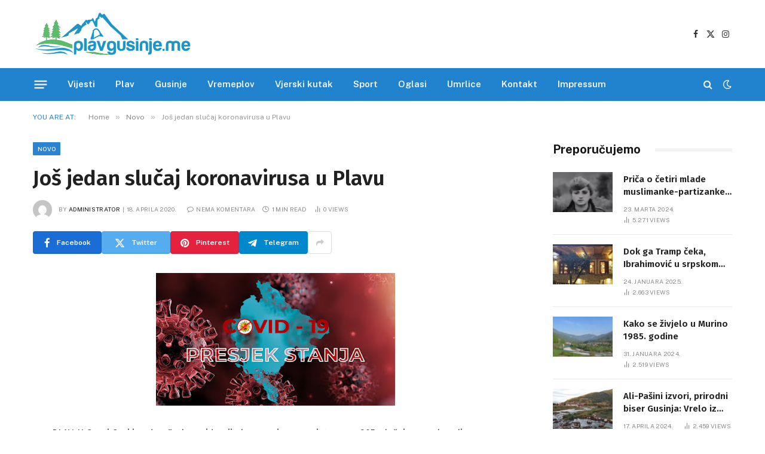

--- FILE ---
content_type: text/html; charset=UTF-8
request_url: https://www.plavgusinje.me/2020/04/jos-jedan-slucaj-koronavirusa-u-plavu.html
body_size: 22276
content:

<!DOCTYPE html>
<html dir="ltr" lang="bs-BA" prefix="og: https://ogp.me/ns#" itemscope itemtype="https://schema.org/BlogPosting" class="s-light site-s-light">

<head>

	<meta charset="UTF-8" />
	<meta name="viewport" content="width=device-width, initial-scale=1" />
	<title>Još jedan slučaj koronavirusa u Plavu - PlavGusinje.me</title><link rel="preload" as="font" href="https://www.plavgusinje.me/wp-content/themes/smart-mag/css/icons/fonts/ts-icons.woff2?v3.2" type="font/woff2" crossorigin="anonymous" />

		<!-- All in One SEO 4.9.3 - aioseo.com -->
	<meta name="description" content="PLAV-U Crnoj Gori je od početka epidemije koronavirusa registrovano 305 slučajeva, pokazali su najnoviji podaci Instituta za javno zdravlje. Od jučerašnjeg presjeka u 17:00 pa do 08:30 jutros, laboratorije Instituta zu završile analizu kod 146 uzorka među kojima su dva rezultata pozitivna na novi koronavirus. Radi se o slučajevima iz Plava i Podgorice i oba" />
	<meta name="robots" content="max-image-preview:large" />
	<meta name="author" content="administrator"/>
	<link rel="canonical" href="https://www.plavgusinje.me/2020/04/jos-jedan-slucaj-koronavirusa-u-plavu.html" />
	<meta name="generator" content="All in One SEO (AIOSEO) 4.9.3" />
		<meta property="og:locale" content="bs_BA" />
		<meta property="og:site_name" content="PlavGusinje.me - Najnovije vijesti, zanimljivosti, reportaže i istoriski momenti iz Plava i Gusinja." />
		<meta property="og:type" content="article" />
		<meta property="og:title" content="Još jedan slučaj koronavirusa u Plavu - PlavGusinje.me" />
		<meta property="og:description" content="PLAV-U Crnoj Gori je od početka epidemije koronavirusa registrovano 305 slučajeva, pokazali su najnoviji podaci Instituta za javno zdravlje. Od jučerašnjeg presjeka u 17:00 pa do 08:30 jutros, laboratorije Instituta zu završile analizu kod 146 uzorka među kojima su dva rezultata pozitivna na novi koronavirus. Radi se o slučajevima iz Plava i Podgorice i oba" />
		<meta property="og:url" content="https://www.plavgusinje.me/2020/04/jos-jedan-slucaj-koronavirusa-u-plavu.html" />
		<meta property="article:published_time" content="2020-04-18T07:42:00+00:00" />
		<meta property="article:modified_time" content="2020-04-18T07:42:00+00:00" />
		<meta property="article:publisher" content="https://www.facebook.com/plavgusinje.me" />
		<meta name="twitter:card" content="summary_large_image" />
		<meta name="twitter:title" content="Još jedan slučaj koronavirusa u Plavu - PlavGusinje.me" />
		<meta name="twitter:description" content="PLAV-U Crnoj Gori je od početka epidemije koronavirusa registrovano 305 slučajeva, pokazali su najnoviji podaci Instituta za javno zdravlje. Od jučerašnjeg presjeka u 17:00 pa do 08:30 jutros, laboratorije Instituta zu završile analizu kod 146 uzorka među kojima su dva rezultata pozitivna na novi koronavirus. Radi se o slučajevima iz Plava i Podgorice i oba" />
		<script type="application/ld+json" class="aioseo-schema">
			{"@context":"https:\/\/schema.org","@graph":[{"@type":"BlogPosting","@id":"https:\/\/www.plavgusinje.me\/2020\/04\/jos-jedan-slucaj-koronavirusa-u-plavu.html#blogposting","name":"Jo\u0161 jedan slu\u010daj koronavirusa u Plavu - PlavGusinje.me","headline":"Jo\u0161 jedan slu\u010daj koronavirusa u Plavu","author":{"@id":"https:\/\/www.plavgusinje.me\/author\/admin#author"},"publisher":{"@id":"https:\/\/www.plavgusinje.me\/#organization"},"image":{"@type":"ImageObject","url":"https:\/\/www.plavgusinje.me\/wp-content\/uploads\/2024\/01\/e36c0bc0f96a692a35a4c9ec2a7a2686.jpg","@id":"https:\/\/www.plavgusinje.me\/2020\/04\/jos-jedan-slucaj-koronavirusa-u-plavu.html\/#articleImage","width":400,"height":222},"datePublished":"2020-04-18T08:42:00+01:00","dateModified":"2020-04-18T08:42:00+01:00","inLanguage":"bs-BA","mainEntityOfPage":{"@id":"https:\/\/www.plavgusinje.me\/2020\/04\/jos-jedan-slucaj-koronavirusa-u-plavu.html#webpage"},"isPartOf":{"@id":"https:\/\/www.plavgusinje.me\/2020\/04\/jos-jedan-slucaj-koronavirusa-u-plavu.html#webpage"},"articleSection":"Novo, zdravlje"},{"@type":"BreadcrumbList","@id":"https:\/\/www.plavgusinje.me\/2020\/04\/jos-jedan-slucaj-koronavirusa-u-plavu.html#breadcrumblist","itemListElement":[{"@type":"ListItem","@id":"https:\/\/www.plavgusinje.me#listItem","position":1,"name":"Home","item":"https:\/\/www.plavgusinje.me","nextItem":{"@type":"ListItem","@id":"https:\/\/www.plavgusinje.me\/tema\/novo#listItem","name":"Novo"}},{"@type":"ListItem","@id":"https:\/\/www.plavgusinje.me\/tema\/novo#listItem","position":2,"name":"Novo","item":"https:\/\/www.plavgusinje.me\/tema\/novo","nextItem":{"@type":"ListItem","@id":"https:\/\/www.plavgusinje.me\/2020\/04\/jos-jedan-slucaj-koronavirusa-u-plavu.html#listItem","name":"Jo\u0161 jedan slu\u010daj koronavirusa u Plavu"},"previousItem":{"@type":"ListItem","@id":"https:\/\/www.plavgusinje.me#listItem","name":"Home"}},{"@type":"ListItem","@id":"https:\/\/www.plavgusinje.me\/2020\/04\/jos-jedan-slucaj-koronavirusa-u-plavu.html#listItem","position":3,"name":"Jo\u0161 jedan slu\u010daj koronavirusa u Plavu","previousItem":{"@type":"ListItem","@id":"https:\/\/www.plavgusinje.me\/tema\/novo#listItem","name":"Novo"}}]},{"@type":"Organization","@id":"https:\/\/www.plavgusinje.me\/#organization","name":"Plav Gusinje","description":"Najnovije vijesti, zanimljivosti, reporta\u017ee i istoriski momenti iz Plava i Gusinja.","url":"https:\/\/www.plavgusinje.me\/","telephone":"+38269522270","logo":{"@type":"ImageObject","url":"https:\/\/www.plavgusinje.me\/wp-content\/uploads\/2024\/01\/pglogo.png","@id":"https:\/\/www.plavgusinje.me\/2020\/04\/jos-jedan-slucaj-koronavirusa-u-plavu.html\/#organizationLogo","width":436,"height":152},"image":{"@id":"https:\/\/www.plavgusinje.me\/2020\/04\/jos-jedan-slucaj-koronavirusa-u-plavu.html\/#organizationLogo"},"sameAs":["https:\/\/www.facebook.com\/plavgusinje.me"]},{"@type":"Person","@id":"https:\/\/www.plavgusinje.me\/author\/admin#author","url":"https:\/\/www.plavgusinje.me\/author\/admin","name":"administrator","image":{"@type":"ImageObject","@id":"https:\/\/www.plavgusinje.me\/2020\/04\/jos-jedan-slucaj-koronavirusa-u-plavu.html#authorImage","url":"https:\/\/secure.gravatar.com\/avatar\/32db078e6256326d882cb12efe797760b3bfb8df2b7c0a2ef58f1523aed3a9d8?s=96&d=mm&r=g","width":96,"height":96,"caption":"administrator"}},{"@type":"WebPage","@id":"https:\/\/www.plavgusinje.me\/2020\/04\/jos-jedan-slucaj-koronavirusa-u-plavu.html#webpage","url":"https:\/\/www.plavgusinje.me\/2020\/04\/jos-jedan-slucaj-koronavirusa-u-plavu.html","name":"Jo\u0161 jedan slu\u010daj koronavirusa u Plavu - PlavGusinje.me","description":"PLAV-U Crnoj Gori je od po\u010detka epidemije koronavirusa registrovano 305 slu\u010dajeva, pokazali su najnoviji podaci Instituta za javno zdravlje. Od ju\u010dera\u0161njeg presjeka u 17:00 pa do 08:30 jutros, laboratorije Instituta zu zavr\u0161ile analizu kod 146 uzorka me\u0111u kojima su dva rezultata pozitivna na novi koronavirus. Radi se o slu\u010dajevima iz Plava i Podgorice i oba","inLanguage":"bs-BA","isPartOf":{"@id":"https:\/\/www.plavgusinje.me\/#website"},"breadcrumb":{"@id":"https:\/\/www.plavgusinje.me\/2020\/04\/jos-jedan-slucaj-koronavirusa-u-plavu.html#breadcrumblist"},"author":{"@id":"https:\/\/www.plavgusinje.me\/author\/admin#author"},"creator":{"@id":"https:\/\/www.plavgusinje.me\/author\/admin#author"},"datePublished":"2020-04-18T08:42:00+01:00","dateModified":"2020-04-18T08:42:00+01:00"},{"@type":"WebSite","@id":"https:\/\/www.plavgusinje.me\/#website","url":"https:\/\/www.plavgusinje.me\/","name":"Plav Gusinje","description":"Najnovije vijesti, zanimljivosti, reporta\u017ee i istoriski momenti iz Plava i Gusinja.","inLanguage":"bs-BA","publisher":{"@id":"https:\/\/www.plavgusinje.me\/#organization"}}]}
		</script>
		<!-- All in One SEO -->

<link rel='dns-prefetch' href='//fonts.googleapis.com' />
<link rel="alternate" type="application/rss+xml" title="PlavGusinje.me &raquo; novosti" href="https://www.plavgusinje.me/feed" />
<link rel="alternate" type="application/rss+xml" title="PlavGusinje.me &raquo;  novosti o komentarima" href="https://www.plavgusinje.me/comments/feed" />
<link rel="alternate" type="application/rss+xml" title="PlavGusinje.me &raquo; Još jedan slučaj koronavirusa u Plavu novosti o komentarima" href="https://www.plavgusinje.me/2020/04/jos-jedan-slucaj-koronavirusa-u-plavu.html/feed" />
<link rel="alternate" title="oEmbed (JSON)" type="application/json+oembed" href="https://www.plavgusinje.me/wp-json/oembed/1.0/embed?url=https%3A%2F%2Fwww.plavgusinje.me%2F2020%2F04%2Fjos-jedan-slucaj-koronavirusa-u-plavu.html" />
<link rel="alternate" title="oEmbed (XML)" type="text/xml+oembed" href="https://www.plavgusinje.me/wp-json/oembed/1.0/embed?url=https%3A%2F%2Fwww.plavgusinje.me%2F2020%2F04%2Fjos-jedan-slucaj-koronavirusa-u-plavu.html&#038;format=xml" />
		<!-- This site uses the Google Analytics by MonsterInsights plugin v9.11.1 - Using Analytics tracking - https://www.monsterinsights.com/ -->
							<script src="//www.googletagmanager.com/gtag/js?id=G-V0FYFNN61G"  data-cfasync="false" data-wpfc-render="false" type="text/javascript" async></script>
			<script data-cfasync="false" data-wpfc-render="false" type="text/javascript">
				var mi_version = '9.11.1';
				var mi_track_user = true;
				var mi_no_track_reason = '';
								var MonsterInsightsDefaultLocations = {"page_location":"https:\/\/www.plavgusinje.me\/2020\/04\/jos-jedan-slucaj-koronavirusa-u-plavu.html\/"};
								if ( typeof MonsterInsightsPrivacyGuardFilter === 'function' ) {
					var MonsterInsightsLocations = (typeof MonsterInsightsExcludeQuery === 'object') ? MonsterInsightsPrivacyGuardFilter( MonsterInsightsExcludeQuery ) : MonsterInsightsPrivacyGuardFilter( MonsterInsightsDefaultLocations );
				} else {
					var MonsterInsightsLocations = (typeof MonsterInsightsExcludeQuery === 'object') ? MonsterInsightsExcludeQuery : MonsterInsightsDefaultLocations;
				}

								var disableStrs = [
										'ga-disable-G-V0FYFNN61G',
									];

				/* Function to detect opted out users */
				function __gtagTrackerIsOptedOut() {
					for (var index = 0; index < disableStrs.length; index++) {
						if (document.cookie.indexOf(disableStrs[index] + '=true') > -1) {
							return true;
						}
					}

					return false;
				}

				/* Disable tracking if the opt-out cookie exists. */
				if (__gtagTrackerIsOptedOut()) {
					for (var index = 0; index < disableStrs.length; index++) {
						window[disableStrs[index]] = true;
					}
				}

				/* Opt-out function */
				function __gtagTrackerOptout() {
					for (var index = 0; index < disableStrs.length; index++) {
						document.cookie = disableStrs[index] + '=true; expires=Thu, 31 Dec 2099 23:59:59 UTC; path=/';
						window[disableStrs[index]] = true;
					}
				}

				if ('undefined' === typeof gaOptout) {
					function gaOptout() {
						__gtagTrackerOptout();
					}
				}
								window.dataLayer = window.dataLayer || [];

				window.MonsterInsightsDualTracker = {
					helpers: {},
					trackers: {},
				};
				if (mi_track_user) {
					function __gtagDataLayer() {
						dataLayer.push(arguments);
					}

					function __gtagTracker(type, name, parameters) {
						if (!parameters) {
							parameters = {};
						}

						if (parameters.send_to) {
							__gtagDataLayer.apply(null, arguments);
							return;
						}

						if (type === 'event') {
														parameters.send_to = monsterinsights_frontend.v4_id;
							var hookName = name;
							if (typeof parameters['event_category'] !== 'undefined') {
								hookName = parameters['event_category'] + ':' + name;
							}

							if (typeof MonsterInsightsDualTracker.trackers[hookName] !== 'undefined') {
								MonsterInsightsDualTracker.trackers[hookName](parameters);
							} else {
								__gtagDataLayer('event', name, parameters);
							}
							
						} else {
							__gtagDataLayer.apply(null, arguments);
						}
					}

					__gtagTracker('js', new Date());
					__gtagTracker('set', {
						'developer_id.dZGIzZG': true,
											});
					if ( MonsterInsightsLocations.page_location ) {
						__gtagTracker('set', MonsterInsightsLocations);
					}
										__gtagTracker('config', 'G-V0FYFNN61G', {"forceSSL":"true","link_attribution":"true"} );
										window.gtag = __gtagTracker;										(function () {
						/* https://developers.google.com/analytics/devguides/collection/analyticsjs/ */
						/* ga and __gaTracker compatibility shim. */
						var noopfn = function () {
							return null;
						};
						var newtracker = function () {
							return new Tracker();
						};
						var Tracker = function () {
							return null;
						};
						var p = Tracker.prototype;
						p.get = noopfn;
						p.set = noopfn;
						p.send = function () {
							var args = Array.prototype.slice.call(arguments);
							args.unshift('send');
							__gaTracker.apply(null, args);
						};
						var __gaTracker = function () {
							var len = arguments.length;
							if (len === 0) {
								return;
							}
							var f = arguments[len - 1];
							if (typeof f !== 'object' || f === null || typeof f.hitCallback !== 'function') {
								if ('send' === arguments[0]) {
									var hitConverted, hitObject = false, action;
									if ('event' === arguments[1]) {
										if ('undefined' !== typeof arguments[3]) {
											hitObject = {
												'eventAction': arguments[3],
												'eventCategory': arguments[2],
												'eventLabel': arguments[4],
												'value': arguments[5] ? arguments[5] : 1,
											}
										}
									}
									if ('pageview' === arguments[1]) {
										if ('undefined' !== typeof arguments[2]) {
											hitObject = {
												'eventAction': 'page_view',
												'page_path': arguments[2],
											}
										}
									}
									if (typeof arguments[2] === 'object') {
										hitObject = arguments[2];
									}
									if (typeof arguments[5] === 'object') {
										Object.assign(hitObject, arguments[5]);
									}
									if ('undefined' !== typeof arguments[1].hitType) {
										hitObject = arguments[1];
										if ('pageview' === hitObject.hitType) {
											hitObject.eventAction = 'page_view';
										}
									}
									if (hitObject) {
										action = 'timing' === arguments[1].hitType ? 'timing_complete' : hitObject.eventAction;
										hitConverted = mapArgs(hitObject);
										__gtagTracker('event', action, hitConverted);
									}
								}
								return;
							}

							function mapArgs(args) {
								var arg, hit = {};
								var gaMap = {
									'eventCategory': 'event_category',
									'eventAction': 'event_action',
									'eventLabel': 'event_label',
									'eventValue': 'event_value',
									'nonInteraction': 'non_interaction',
									'timingCategory': 'event_category',
									'timingVar': 'name',
									'timingValue': 'value',
									'timingLabel': 'event_label',
									'page': 'page_path',
									'location': 'page_location',
									'title': 'page_title',
									'referrer' : 'page_referrer',
								};
								for (arg in args) {
																		if (!(!args.hasOwnProperty(arg) || !gaMap.hasOwnProperty(arg))) {
										hit[gaMap[arg]] = args[arg];
									} else {
										hit[arg] = args[arg];
									}
								}
								return hit;
							}

							try {
								f.hitCallback();
							} catch (ex) {
							}
						};
						__gaTracker.create = newtracker;
						__gaTracker.getByName = newtracker;
						__gaTracker.getAll = function () {
							return [];
						};
						__gaTracker.remove = noopfn;
						__gaTracker.loaded = true;
						window['__gaTracker'] = __gaTracker;
					})();
									} else {
										console.log("");
					(function () {
						function __gtagTracker() {
							return null;
						}

						window['__gtagTracker'] = __gtagTracker;
						window['gtag'] = __gtagTracker;
					})();
									}
			</script>
							<!-- / Google Analytics by MonsterInsights -->
		<style id='wp-img-auto-sizes-contain-inline-css' type='text/css'>
img:is([sizes=auto i],[sizes^="auto," i]){contain-intrinsic-size:3000px 1500px}
/*# sourceURL=wp-img-auto-sizes-contain-inline-css */
</style>
<style id='wp-emoji-styles-inline-css' type='text/css'>

	img.wp-smiley, img.emoji {
		display: inline !important;
		border: none !important;
		box-shadow: none !important;
		height: 1em !important;
		width: 1em !important;
		margin: 0 0.07em !important;
		vertical-align: -0.1em !important;
		background: none !important;
		padding: 0 !important;
	}
/*# sourceURL=wp-emoji-styles-inline-css */
</style>
<link rel='stylesheet' id='wp-block-library-css' href='https://www.plavgusinje.me/wp-includes/css/dist/block-library/style.min.css?ver=6.9' type='text/css' media='all' />
<style id='classic-theme-styles-inline-css' type='text/css'>
/*! This file is auto-generated */
.wp-block-button__link{color:#fff;background-color:#32373c;border-radius:9999px;box-shadow:none;text-decoration:none;padding:calc(.667em + 2px) calc(1.333em + 2px);font-size:1.125em}.wp-block-file__button{background:#32373c;color:#fff;text-decoration:none}
/*# sourceURL=/wp-includes/css/classic-themes.min.css */
</style>
<link rel='stylesheet' id='aioseo/css/src/vue/standalone/blocks/table-of-contents/global.scss-css' href='https://www.plavgusinje.me/wp-content/plugins/all-in-one-seo-pack/dist/Lite/assets/css/table-of-contents/global.e90f6d47.css?ver=4.9.3' type='text/css' media='all' />
<style id='global-styles-inline-css' type='text/css'>
:root{--wp--preset--aspect-ratio--square: 1;--wp--preset--aspect-ratio--4-3: 4/3;--wp--preset--aspect-ratio--3-4: 3/4;--wp--preset--aspect-ratio--3-2: 3/2;--wp--preset--aspect-ratio--2-3: 2/3;--wp--preset--aspect-ratio--16-9: 16/9;--wp--preset--aspect-ratio--9-16: 9/16;--wp--preset--color--black: #000000;--wp--preset--color--cyan-bluish-gray: #abb8c3;--wp--preset--color--white: #ffffff;--wp--preset--color--pale-pink: #f78da7;--wp--preset--color--vivid-red: #cf2e2e;--wp--preset--color--luminous-vivid-orange: #ff6900;--wp--preset--color--luminous-vivid-amber: #fcb900;--wp--preset--color--light-green-cyan: #7bdcb5;--wp--preset--color--vivid-green-cyan: #00d084;--wp--preset--color--pale-cyan-blue: #8ed1fc;--wp--preset--color--vivid-cyan-blue: #0693e3;--wp--preset--color--vivid-purple: #9b51e0;--wp--preset--gradient--vivid-cyan-blue-to-vivid-purple: linear-gradient(135deg,rgb(6,147,227) 0%,rgb(155,81,224) 100%);--wp--preset--gradient--light-green-cyan-to-vivid-green-cyan: linear-gradient(135deg,rgb(122,220,180) 0%,rgb(0,208,130) 100%);--wp--preset--gradient--luminous-vivid-amber-to-luminous-vivid-orange: linear-gradient(135deg,rgb(252,185,0) 0%,rgb(255,105,0) 100%);--wp--preset--gradient--luminous-vivid-orange-to-vivid-red: linear-gradient(135deg,rgb(255,105,0) 0%,rgb(207,46,46) 100%);--wp--preset--gradient--very-light-gray-to-cyan-bluish-gray: linear-gradient(135deg,rgb(238,238,238) 0%,rgb(169,184,195) 100%);--wp--preset--gradient--cool-to-warm-spectrum: linear-gradient(135deg,rgb(74,234,220) 0%,rgb(151,120,209) 20%,rgb(207,42,186) 40%,rgb(238,44,130) 60%,rgb(251,105,98) 80%,rgb(254,248,76) 100%);--wp--preset--gradient--blush-light-purple: linear-gradient(135deg,rgb(255,206,236) 0%,rgb(152,150,240) 100%);--wp--preset--gradient--blush-bordeaux: linear-gradient(135deg,rgb(254,205,165) 0%,rgb(254,45,45) 50%,rgb(107,0,62) 100%);--wp--preset--gradient--luminous-dusk: linear-gradient(135deg,rgb(255,203,112) 0%,rgb(199,81,192) 50%,rgb(65,88,208) 100%);--wp--preset--gradient--pale-ocean: linear-gradient(135deg,rgb(255,245,203) 0%,rgb(182,227,212) 50%,rgb(51,167,181) 100%);--wp--preset--gradient--electric-grass: linear-gradient(135deg,rgb(202,248,128) 0%,rgb(113,206,126) 100%);--wp--preset--gradient--midnight: linear-gradient(135deg,rgb(2,3,129) 0%,rgb(40,116,252) 100%);--wp--preset--font-size--small: 13px;--wp--preset--font-size--medium: 20px;--wp--preset--font-size--large: 36px;--wp--preset--font-size--x-large: 42px;--wp--preset--spacing--20: 0.44rem;--wp--preset--spacing--30: 0.67rem;--wp--preset--spacing--40: 1rem;--wp--preset--spacing--50: 1.5rem;--wp--preset--spacing--60: 2.25rem;--wp--preset--spacing--70: 3.38rem;--wp--preset--spacing--80: 5.06rem;--wp--preset--shadow--natural: 6px 6px 9px rgba(0, 0, 0, 0.2);--wp--preset--shadow--deep: 12px 12px 50px rgba(0, 0, 0, 0.4);--wp--preset--shadow--sharp: 6px 6px 0px rgba(0, 0, 0, 0.2);--wp--preset--shadow--outlined: 6px 6px 0px -3px rgb(255, 255, 255), 6px 6px rgb(0, 0, 0);--wp--preset--shadow--crisp: 6px 6px 0px rgb(0, 0, 0);}:where(.is-layout-flex){gap: 0.5em;}:where(.is-layout-grid){gap: 0.5em;}body .is-layout-flex{display: flex;}.is-layout-flex{flex-wrap: wrap;align-items: center;}.is-layout-flex > :is(*, div){margin: 0;}body .is-layout-grid{display: grid;}.is-layout-grid > :is(*, div){margin: 0;}:where(.wp-block-columns.is-layout-flex){gap: 2em;}:where(.wp-block-columns.is-layout-grid){gap: 2em;}:where(.wp-block-post-template.is-layout-flex){gap: 1.25em;}:where(.wp-block-post-template.is-layout-grid){gap: 1.25em;}.has-black-color{color: var(--wp--preset--color--black) !important;}.has-cyan-bluish-gray-color{color: var(--wp--preset--color--cyan-bluish-gray) !important;}.has-white-color{color: var(--wp--preset--color--white) !important;}.has-pale-pink-color{color: var(--wp--preset--color--pale-pink) !important;}.has-vivid-red-color{color: var(--wp--preset--color--vivid-red) !important;}.has-luminous-vivid-orange-color{color: var(--wp--preset--color--luminous-vivid-orange) !important;}.has-luminous-vivid-amber-color{color: var(--wp--preset--color--luminous-vivid-amber) !important;}.has-light-green-cyan-color{color: var(--wp--preset--color--light-green-cyan) !important;}.has-vivid-green-cyan-color{color: var(--wp--preset--color--vivid-green-cyan) !important;}.has-pale-cyan-blue-color{color: var(--wp--preset--color--pale-cyan-blue) !important;}.has-vivid-cyan-blue-color{color: var(--wp--preset--color--vivid-cyan-blue) !important;}.has-vivid-purple-color{color: var(--wp--preset--color--vivid-purple) !important;}.has-black-background-color{background-color: var(--wp--preset--color--black) !important;}.has-cyan-bluish-gray-background-color{background-color: var(--wp--preset--color--cyan-bluish-gray) !important;}.has-white-background-color{background-color: var(--wp--preset--color--white) !important;}.has-pale-pink-background-color{background-color: var(--wp--preset--color--pale-pink) !important;}.has-vivid-red-background-color{background-color: var(--wp--preset--color--vivid-red) !important;}.has-luminous-vivid-orange-background-color{background-color: var(--wp--preset--color--luminous-vivid-orange) !important;}.has-luminous-vivid-amber-background-color{background-color: var(--wp--preset--color--luminous-vivid-amber) !important;}.has-light-green-cyan-background-color{background-color: var(--wp--preset--color--light-green-cyan) !important;}.has-vivid-green-cyan-background-color{background-color: var(--wp--preset--color--vivid-green-cyan) !important;}.has-pale-cyan-blue-background-color{background-color: var(--wp--preset--color--pale-cyan-blue) !important;}.has-vivid-cyan-blue-background-color{background-color: var(--wp--preset--color--vivid-cyan-blue) !important;}.has-vivid-purple-background-color{background-color: var(--wp--preset--color--vivid-purple) !important;}.has-black-border-color{border-color: var(--wp--preset--color--black) !important;}.has-cyan-bluish-gray-border-color{border-color: var(--wp--preset--color--cyan-bluish-gray) !important;}.has-white-border-color{border-color: var(--wp--preset--color--white) !important;}.has-pale-pink-border-color{border-color: var(--wp--preset--color--pale-pink) !important;}.has-vivid-red-border-color{border-color: var(--wp--preset--color--vivid-red) !important;}.has-luminous-vivid-orange-border-color{border-color: var(--wp--preset--color--luminous-vivid-orange) !important;}.has-luminous-vivid-amber-border-color{border-color: var(--wp--preset--color--luminous-vivid-amber) !important;}.has-light-green-cyan-border-color{border-color: var(--wp--preset--color--light-green-cyan) !important;}.has-vivid-green-cyan-border-color{border-color: var(--wp--preset--color--vivid-green-cyan) !important;}.has-pale-cyan-blue-border-color{border-color: var(--wp--preset--color--pale-cyan-blue) !important;}.has-vivid-cyan-blue-border-color{border-color: var(--wp--preset--color--vivid-cyan-blue) !important;}.has-vivid-purple-border-color{border-color: var(--wp--preset--color--vivid-purple) !important;}.has-vivid-cyan-blue-to-vivid-purple-gradient-background{background: var(--wp--preset--gradient--vivid-cyan-blue-to-vivid-purple) !important;}.has-light-green-cyan-to-vivid-green-cyan-gradient-background{background: var(--wp--preset--gradient--light-green-cyan-to-vivid-green-cyan) !important;}.has-luminous-vivid-amber-to-luminous-vivid-orange-gradient-background{background: var(--wp--preset--gradient--luminous-vivid-amber-to-luminous-vivid-orange) !important;}.has-luminous-vivid-orange-to-vivid-red-gradient-background{background: var(--wp--preset--gradient--luminous-vivid-orange-to-vivid-red) !important;}.has-very-light-gray-to-cyan-bluish-gray-gradient-background{background: var(--wp--preset--gradient--very-light-gray-to-cyan-bluish-gray) !important;}.has-cool-to-warm-spectrum-gradient-background{background: var(--wp--preset--gradient--cool-to-warm-spectrum) !important;}.has-blush-light-purple-gradient-background{background: var(--wp--preset--gradient--blush-light-purple) !important;}.has-blush-bordeaux-gradient-background{background: var(--wp--preset--gradient--blush-bordeaux) !important;}.has-luminous-dusk-gradient-background{background: var(--wp--preset--gradient--luminous-dusk) !important;}.has-pale-ocean-gradient-background{background: var(--wp--preset--gradient--pale-ocean) !important;}.has-electric-grass-gradient-background{background: var(--wp--preset--gradient--electric-grass) !important;}.has-midnight-gradient-background{background: var(--wp--preset--gradient--midnight) !important;}.has-small-font-size{font-size: var(--wp--preset--font-size--small) !important;}.has-medium-font-size{font-size: var(--wp--preset--font-size--medium) !important;}.has-large-font-size{font-size: var(--wp--preset--font-size--large) !important;}.has-x-large-font-size{font-size: var(--wp--preset--font-size--x-large) !important;}
:where(.wp-block-post-template.is-layout-flex){gap: 1.25em;}:where(.wp-block-post-template.is-layout-grid){gap: 1.25em;}
:where(.wp-block-term-template.is-layout-flex){gap: 1.25em;}:where(.wp-block-term-template.is-layout-grid){gap: 1.25em;}
:where(.wp-block-columns.is-layout-flex){gap: 2em;}:where(.wp-block-columns.is-layout-grid){gap: 2em;}
:root :where(.wp-block-pullquote){font-size: 1.5em;line-height: 1.6;}
/*# sourceURL=global-styles-inline-css */
</style>
<link rel='stylesheet' id='smartmag-core-css' href='https://www.plavgusinje.me/wp-content/themes/smart-mag/style.css?ver=10.3.0' type='text/css' media='all' />
<style id='smartmag-core-inline-css' type='text/css'>
:root { --c-main: #2a84d3;
--c-main-rgb: 42,132,211;
--c-headings: #212121;
--text-font: "Fira Sans", system-ui, -apple-system, "Segoe UI", Arial, sans-serif;
--body-font: "Fira Sans", system-ui, -apple-system, "Segoe UI", Arial, sans-serif;
--ui-font: "Public Sans", system-ui, -apple-system, "Segoe UI", Arial, sans-serif;
--title-font: "Public Sans", system-ui, -apple-system, "Segoe UI", Arial, sans-serif;
--h-font: "Public Sans", system-ui, -apple-system, "Segoe UI", Arial, sans-serif;
--title-font: "Fira Sans", system-ui, -apple-system, "Segoe UI", Arial, sans-serif;
--h-font: "Fira Sans", system-ui, -apple-system, "Segoe UI", Arial, sans-serif;
--title-size-n: 18px;
--title-size-m: 22px;
--title-size-l: 36px;
--main-width: 1170px;
--excerpt-mt: 10px;
--c-excerpts: #1e1e1e;
--excerpt-size: 14px; }
.post-title:not(._) { font-weight: 600; }
:root { --sidebar-width: 300px; }
.ts-row, .has-el-gap { --sidebar-c-width: calc(var(--sidebar-width) + var(--grid-gutter-h) + var(--sidebar-c-pad)); }
:root { --sidebar-pad: 40px; --sidebar-sep-pad: 40px; }
.smart-head-main .smart-head-mid { --head-h: 114px; }
.s-dark .smart-head-main .smart-head-mid,
.smart-head-main .s-dark.smart-head-mid { background-color: #0b0e23; }
.smart-head-main .smart-head-mid { border-top-color: var(--c-main); }
.smart-head-main .smart-head-bot { background-color: #2183ce; }
.s-dark .smart-head-main .smart-head-bot,
.smart-head-main .s-dark.smart-head-bot { background-color: #2183ce; }
.smart-head-main .smart-head-bot { border-top-width: 0px; }
.mega-menu .post-title a:hover { color: var(--c-nav-drop-hov); }
.s-dark .navigation-main { --c-nav: #f9f9f9; --c-nav-hov: #eaeaea; }
.s-dark .navigation { --c-nav-drop-bg: #72103a; }
.s-dark .off-canvas, .off-canvas.s-dark { background-color: #19010d; }
.navigation-small .menu > li > a { font-weight: 600; }
.s-dark .smart-head-main .search-icon:hover,
.smart-head-main .s-dark .search-icon:hover { color: #ffffff; }
.s-dark .smart-head-main .scheme-switcher a:hover,
.smart-head-main .s-dark .scheme-switcher a:hover { color: #ffffff; }
.s-dark .smart-head-main .offcanvas-toggle:hover,
.smart-head-main .s-dark .offcanvas-toggle:hover { --c-hamburger: #ffffff; }
.smart-head-main .offcanvas-toggle { transform: scale(0.8); }
.post-meta .meta-item, .post-meta .text-in { font-size: 10px; font-weight: normal; text-transform: uppercase; letter-spacing: .03em; }
.post-meta .post-cat > a { font-weight: bold; text-transform: uppercase; letter-spacing: 0.01em; }
.post-meta .post-author > a { color: #282828; }
.s-dark .post-meta .post-author > a { color: #ffffff; }
.post-meta .post-cat > a { color: #000000; }
.s-dark .post-meta .post-cat > a { color: #ffffff; }
.post-meta { --p-meta-sep: "|"; }
.l-post .excerpt { font-family: var(--ui-font); }
.l-post .excerpt { font-weight: normal; line-height: 1.65; }
.cat-labels .category { font-size: 10px; font-weight: 500; letter-spacing: 0.03em; }
.block-head .heading { font-family: var(--ui-font); }
.load-button { color: #ffffff; background-color: var(--c-main); padding-top: 13px; padding-bottom: 14px; width: 400px; border-radius: 4px; }
.loop-grid .ratio-is-custom { padding-bottom: calc(100% / 1.68); }
.loop-grid-base .post-title { font-size: 19px; }
.loop-grid-sm .post-title { font-size: 16px; }
.has-nums .l-post { --num-font: "Barlow", system-ui, -apple-system, "Segoe UI", Arial, sans-serif; }
.has-nums-a .l-post .post-title:before,
.has-nums-b .l-post .content:before { font-size: 30px; font-weight: bold; }
.has-nums:not(.has-nums-c) { --num-color: #fb3158; }
.has-nums-a .l-post .post-title:before,
.has-nums-b .l-post .content:before { content: counter(ts-loop) "."; }
.loop-list .ratio-is-custom { padding-bottom: calc(100% / 1.575); }
.loop-list .post-title { font-size: 21px; }
.list-post { --list-p-media-width: 44%; --list-p-media-max-width: 85%; }
.list-post .media:not(i) { --list-p-media-max-width: 44%; }
.loop-small .post-title { font-size: 15px; }
.loop-small .media:not(i) { max-width: 100px; }
.entry-content { font-size: 16px; }
.post-share-b:not(.is-not-global) { --service-width: 115px; --service-min-width: initial; --service-b-radius: 4px; }
.post-share-b:not(.is-not-global) .service .label { font-size: 12px; }
@media (min-width: 941px) and (max-width: 1200px) { .ts-row, .has-el-gap { --sidebar-c-width: calc(var(--sidebar-width) + var(--grid-gutter-h) + var(--sidebar-c-pad)); } }
@media (min-width: 768px) and (max-width: 940px) { .ts-contain, .main { padding-left: 35px; padding-right: 35px; }
.layout-boxed-inner { --wrap-padding: 35px; }
:root { --wrap-padding: 35px; } }
@media (max-width: 767px) { .ts-contain, .main { padding-left: 25px; padding-right: 25px; }
.layout-boxed-inner { --wrap-padding: 25px; }
:root { --wrap-padding: 25px; } }


/*# sourceURL=smartmag-core-inline-css */
</style>
<link rel='stylesheet' id='smartmag-magnific-popup-css' href='https://www.plavgusinje.me/wp-content/themes/smart-mag/css/lightbox.css?ver=10.3.0' type='text/css' media='all' />
<link rel='stylesheet' id='smartmag-icons-css' href='https://www.plavgusinje.me/wp-content/themes/smart-mag/css/icons/icons.css?ver=10.3.0' type='text/css' media='all' />
<link rel='stylesheet' id='smartmag-gfonts-custom-css' href='https://fonts.googleapis.com/css?family=Fira+Sans%3A400%2C500%2C600%2C700%7CPublic+Sans%3A400%2C500%2C600%2C700%2Cnormal%7CBarlow%3A400%2C500%2C600%2C700&#038;display=swap' type='text/css' media='all' />
<style id='rocket-lazyload-inline-css' type='text/css'>
.rll-youtube-player{position:relative;padding-bottom:56.23%;height:0;overflow:hidden;max-width:100%;}.rll-youtube-player:focus-within{outline: 2px solid currentColor;outline-offset: 5px;}.rll-youtube-player iframe{position:absolute;top:0;left:0;width:100%;height:100%;z-index:100;background:0 0}.rll-youtube-player img{bottom:0;display:block;left:0;margin:auto;max-width:100%;width:100%;position:absolute;right:0;top:0;border:none;height:auto;-webkit-transition:.4s all;-moz-transition:.4s all;transition:.4s all}.rll-youtube-player img:hover{-webkit-filter:brightness(75%)}.rll-youtube-player .play{height:100%;width:100%;left:0;top:0;position:absolute;background:url(https://www.plavgusinje.me/wp-content/plugins/rocket-lazy-load/assets/img/youtube.png) no-repeat center;background-color: transparent !important;cursor:pointer;border:none;}
/*# sourceURL=rocket-lazyload-inline-css */
</style>
<script type="text/javascript" id="smartmag-lazy-inline-js-after">
/* <![CDATA[ */
/**
 * @copyright ThemeSphere
 * @preserve
 */
var BunyadLazy={};BunyadLazy.load=function(){function a(e,n){var t={};e.dataset.bgset&&e.dataset.sizes?(t.sizes=e.dataset.sizes,t.srcset=e.dataset.bgset):t.src=e.dataset.bgsrc,function(t){var a=t.dataset.ratio;if(0<a){const e=t.parentElement;if(e.classList.contains("media-ratio")){const n=e.style;n.getPropertyValue("--a-ratio")||(n.paddingBottom=100/a+"%")}}}(e);var a,o=document.createElement("img");for(a in o.onload=function(){var t="url('"+(o.currentSrc||o.src)+"')",a=e.style;a.backgroundImage!==t&&requestAnimationFrame(()=>{a.backgroundImage=t,n&&n()}),o.onload=null,o.onerror=null,o=null},o.onerror=o.onload,t)o.setAttribute(a,t[a]);o&&o.complete&&0<o.naturalWidth&&o.onload&&o.onload()}function e(t){t.dataset.loaded||a(t,()=>{document.dispatchEvent(new Event("lazyloaded")),t.dataset.loaded=1})}function n(t){"complete"===document.readyState?t():window.addEventListener("load",t)}return{initEarly:function(){var t,a=()=>{document.querySelectorAll(".img.bg-cover:not(.lazyload)").forEach(e)};"complete"!==document.readyState?(t=setInterval(a,150),n(()=>{a(),clearInterval(t)})):a()},callOnLoad:n,initBgImages:function(t){t&&n(()=>{document.querySelectorAll(".img.bg-cover").forEach(e)})},bgLoad:a}}(),BunyadLazy.load.initEarly();
//# sourceURL=smartmag-lazy-inline-js-after
/* ]]> */
</script>
<script type="text/javascript" src="https://www.plavgusinje.me/wp-content/plugins/google-analytics-for-wordpress/assets/js/frontend-gtag.min.js?ver=9.11.1" id="monsterinsights-frontend-script-js" async="async" data-wp-strategy="async"></script>
<script data-cfasync="false" data-wpfc-render="false" type="text/javascript" id='monsterinsights-frontend-script-js-extra'>/* <![CDATA[ */
var monsterinsights_frontend = {"js_events_tracking":"true","download_extensions":"doc,pdf,ppt,zip,xls,docx,pptx,xlsx","inbound_paths":"[{\"path\":\"\\\/go\\\/\",\"label\":\"affiliate\"},{\"path\":\"\\\/recommend\\\/\",\"label\":\"affiliate\"}]","home_url":"https:\/\/www.plavgusinje.me","hash_tracking":"false","v4_id":"G-V0FYFNN61G"};/* ]]> */
</script>
<script type="text/javascript" src="https://www.plavgusinje.me/wp-content/plugins/sphere-post-views/assets/js/post-views.js?ver=1.0.1" id="sphere-post-views-js"></script>
<script type="text/javascript" id="sphere-post-views-js-after">
/* <![CDATA[ */
var Sphere_PostViews = {"ajaxUrl":"https:\/\/www.plavgusinje.me\/wp-admin\/admin-ajax.php?sphere_post_views=1","sampling":0,"samplingRate":10,"repeatCountDelay":0,"postID":9338,"token":"1aca37d8a2"}
//# sourceURL=sphere-post-views-js-after
/* ]]> */
</script>
<script type="text/javascript" src="https://www.plavgusinje.me/wp-includes/js/jquery/jquery.min.js?ver=3.7.1" id="jquery-core-js"></script>
<script type="text/javascript" src="https://www.plavgusinje.me/wp-includes/js/jquery/jquery-migrate.min.js?ver=3.4.1" id="jquery-migrate-js"></script>

<!-- OG: 3.3.8 --><link rel="image_src" href="https://www.plavgusinje.me/wp-content/uploads/2024/01/e36c0bc0f96a692a35a4c9ec2a7a2686.jpg"><meta name="msapplication-TileImage" content="https://www.plavgusinje.me/wp-content/uploads/2024/01/e36c0bc0f96a692a35a4c9ec2a7a2686.jpg">
<meta property="og:image" content="https://www.plavgusinje.me/wp-content/uploads/2024/01/e36c0bc0f96a692a35a4c9ec2a7a2686.jpg"><meta property="og:image:secure_url" content="https://www.plavgusinje.me/wp-content/uploads/2024/01/e36c0bc0f96a692a35a4c9ec2a7a2686.jpg"><meta property="og:image:width" content="400"><meta property="og:image:height" content="222"><meta property="og:image:alt" content="e36c0bc0f96a692a35a4c9ec2a7a2686"><meta property="og:image:type" content="image/jpeg"><meta property="og:description" content="PLAV-U Crnoj Gori je od početka epidemije koronavirusa registrovano 305&nbsp; slučajeva, pokazali su najnoviji podaci Instituta za javno zdravlje. Od jučerašnjeg presjeka u 17:00 pa do 08:30 jutros, laboratorije Instituta zu završile analizu kod 146 uzorka među kojima su dva rezultata pozitivna na novi koronavirus. Radi se o slučajevima iz Plava i Podgorice i oba..."><meta property="og:type" content="article"><meta property="og:locale" content="bs_BA"><meta property="og:site_name" content="PlavGusinje.me"><meta property="og:title" content="Još jedan slučaj koronavirusa u Plavu"><meta property="og:url" content="https://www.plavgusinje.me/2020/04/jos-jedan-slucaj-koronavirusa-u-plavu.html"><meta property="og:updated_time" content="2020-04-18T08:42:00+01:00">
<meta property="article:published_time" content="2020-04-18T07:42:00+00:00"><meta property="article:modified_time" content="2020-04-18T07:42:00+00:00"><meta property="article:section" content="Novo"><meta property="article:section" content="zdravlje"><meta property="article:author:username" content="administrator">
<meta property="twitter:partner" content="ogwp"><meta property="twitter:card" content="summary"><meta property="twitter:image" content="https://www.plavgusinje.me/wp-content/uploads/2024/01/e36c0bc0f96a692a35a4c9ec2a7a2686.jpg"><meta property="twitter:image:alt" content="e36c0bc0f96a692a35a4c9ec2a7a2686"><meta property="twitter:title" content="Još jedan slučaj koronavirusa u Plavu"><meta property="twitter:description" content="PLAV-U Crnoj Gori je od početka epidemije koronavirusa registrovano 305&nbsp; slučajeva, pokazali su najnoviji podaci Instituta za javno zdravlje. Od jučerašnjeg presjeka u 17:00 pa do 08:30..."><meta property="twitter:url" content="https://www.plavgusinje.me/2020/04/jos-jedan-slucaj-koronavirusa-u-plavu.html"><meta property="twitter:label1" content="Reading time"><meta property="twitter:data1" content="Less than a minute">
<meta itemprop="image" content="https://www.plavgusinje.me/wp-content/uploads/2024/01/e36c0bc0f96a692a35a4c9ec2a7a2686.jpg"><meta itemprop="name" content="Još jedan slučaj koronavirusa u Plavu"><meta itemprop="description" content="PLAV-U Crnoj Gori je od početka epidemije koronavirusa registrovano 305&nbsp; slučajeva, pokazali su najnoviji podaci Instituta za javno zdravlje. Od jučerašnjeg presjeka u 17:00 pa do 08:30 jutros, laboratorije Instituta zu završile analizu kod 146 uzorka među kojima su dva rezultata pozitivna na novi koronavirus. Radi se o slučajevima iz Plava i Podgorice i oba..."><meta itemprop="datePublished" content="2020-04-18"><meta itemprop="dateModified" content="2020-04-18T07:42:00+00:00">
<meta property="profile:username" content="administrator">
<!-- /OG -->

<link rel="https://api.w.org/" href="https://www.plavgusinje.me/wp-json/" /><link rel="alternate" title="JSON" type="application/json" href="https://www.plavgusinje.me/wp-json/wp/v2/posts/9338" /><link rel="EditURI" type="application/rsd+xml" title="RSD" href="https://www.plavgusinje.me/xmlrpc.php?rsd" />
<meta name="generator" content="WordPress 6.9" />
<link rel='shortlink' href='https://www.plavgusinje.me/?p=9338' />

		<script>
		var BunyadSchemeKey = 'bunyad-scheme';
		(() => {
			const d = document.documentElement;
			const c = d.classList;
			var scheme = localStorage.getItem(BunyadSchemeKey);
			
			if (scheme) {
				d.dataset.origClass = c;
				scheme === 'dark' ? c.remove('s-light', 'site-s-light') : c.remove('s-dark', 'site-s-dark');
				c.add('site-s-' + scheme, 's-' + scheme);
			}
		})();
		</script>
		<meta name="generator" content="Elementor 3.34.1; features: e_font_icon_svg, additional_custom_breakpoints; settings: css_print_method-external, google_font-enabled, font_display-swap">
			<style>
				.e-con.e-parent:nth-of-type(n+4):not(.e-lazyloaded):not(.e-no-lazyload),
				.e-con.e-parent:nth-of-type(n+4):not(.e-lazyloaded):not(.e-no-lazyload) * {
					background-image: none !important;
				}
				@media screen and (max-height: 1024px) {
					.e-con.e-parent:nth-of-type(n+3):not(.e-lazyloaded):not(.e-no-lazyload),
					.e-con.e-parent:nth-of-type(n+3):not(.e-lazyloaded):not(.e-no-lazyload) * {
						background-image: none !important;
					}
				}
				@media screen and (max-height: 640px) {
					.e-con.e-parent:nth-of-type(n+2):not(.e-lazyloaded):not(.e-no-lazyload),
					.e-con.e-parent:nth-of-type(n+2):not(.e-lazyloaded):not(.e-no-lazyload) * {
						background-image: none !important;
					}
				}
			</style>
			<link rel="icon" href="https://www.plavgusinje.me/wp-content/uploads/2024/01/cropped-favicon-32x32-1-32x32.png" sizes="32x32" />
<link rel="icon" href="https://www.plavgusinje.me/wp-content/uploads/2024/01/cropped-favicon-32x32-1-192x192.png" sizes="192x192" />
<link rel="apple-touch-icon" href="https://www.plavgusinje.me/wp-content/uploads/2024/01/cropped-favicon-32x32-1-180x180.png" />
<meta name="msapplication-TileImage" content="https://www.plavgusinje.me/wp-content/uploads/2024/01/cropped-favicon-32x32-1-270x270.png" />
<noscript><style id="rocket-lazyload-nojs-css">.rll-youtube-player, [data-lazy-src]{display:none !important;}</style></noscript>

</head>

<body class="wp-singular post-template-default single single-post postid-9338 single-format-standard wp-theme-smart-mag right-sidebar post-layout-modern post-cat-38 has-lb has-lb-sm ts-img-hov-fade layout-normal elementor-default elementor-kit-8">



<div class="main-wrap">

	
<div class="off-canvas-backdrop"></div>
<div class="mobile-menu-container off-canvas hide-widgets-sm" id="off-canvas">

	<div class="off-canvas-head">
		<a href="#" class="close">
			<span class="visuallyhidden">Close Menu</span>
			<i class="tsi tsi-times"></i>
		</a>

		<div class="ts-logo">
					</div>
	</div>

	<div class="off-canvas-content">

					<ul class="mobile-menu"></ul>
		
					<div class="off-canvas-widgets">
				
		<div id="smartmag-block-newsletter-2" class="widget ts-block-widget smartmag-widget-newsletter">		
		<div class="block">
			<div class="block-newsletter ">
	<div class="spc-newsletter spc-newsletter-b spc-newsletter-center spc-newsletter-sm">

		<div class="bg-wrap"></div>

		
		<div class="inner">

			
			
			<h3 class="heading">
				Subscribe to Updates			</h3>

							<div class="base-text message">
					<p>PlavGusinje</p>
</div>
			
							<form method="post" action="" class="form fields-style fields-full" target="_blank">
					<div class="main-fields">
						<p class="field-email">
							<input type="email" name="EMAIL" placeholder="Your email address.." required />
						</p>
						
						<p class="field-submit">
							<input type="submit" value="Subscribe" />
						</p>
					</div>

											<p class="disclaimer">
							<label>
																	<input type="checkbox" name="privacy" required />
								
								By signing up, you agree to the our terms and our <a href="#">Privacy Policy</a> agreement.							</label>
						</p>
									</form>
			
			
		</div>
	</div>
</div>		</div>

		</div>
		<div id="smartmag-block-posts-small-3" class="widget ts-block-widget smartmag-widget-posts-small">		
		<div class="block">
					<section class="block-wrap block-posts-small block-sc mb-none" data-id="1">

			<div class="widget-title block-head block-head-ac block-head-b"><h5 class="heading">What's Hot</h5></div>	
			<div class="block-content">
				
	<div class="loop loop-small loop-small-a loop-sep loop-small-sep grid grid-1 md:grid-1 sm:grid-1 xs:grid-1">

					
<article class="l-post small-post small-a-post m-pos-left">

	
			<div class="media">

		
			<a href="https://www.plavgusinje.me/2025/10/ministarstvo-objavilo-novu-listu-stepena-razvijenosti-plav-napredovao-gusinje-nazadovalo.html" class="image-link media-ratio ratio-3-2" title="Ministarstvo objavilo novu listu stepena razvijenosti: Plav napredovao, Gusinje nazadovalo"><span data-bgsrc="https://www.plavgusinje.me/wp-content/uploads/2025/10/20251026_124945-244x300.jpg" class="img bg-cover wp-post-image attachment-medium size-medium lazyload" data-bgset="https://www.plavgusinje.me/wp-content/uploads/2025/10/20251026_124945-244x300.jpg 244w, https://www.plavgusinje.me/wp-content/uploads/2025/10/20251026_124945-832x1024.jpg 832w, https://www.plavgusinje.me/wp-content/uploads/2025/10/20251026_124945-768x946.jpg 768w, https://www.plavgusinje.me/wp-content/uploads/2025/10/20251026_124945-1247x1536.jpg 1247w, https://www.plavgusinje.me/wp-content/uploads/2025/10/20251026_124945-1663x2048.jpg 1663w, https://www.plavgusinje.me/wp-content/uploads/2025/10/20251026_124945-150x185.jpg 150w, https://www.plavgusinje.me/wp-content/uploads/2025/10/20251026_124945-450x554.jpg 450w, https://www.plavgusinje.me/wp-content/uploads/2025/10/20251026_124945-1200x1478.jpg 1200w" data-sizes="(max-width: 107px) 100vw, 107px"></span></a>			
			
			
			
		
		</div>
	

	
		<div class="content">

			<div class="post-meta post-meta-a post-meta-left"><h4 class="is-title post-title"><a href="https://www.plavgusinje.me/2025/10/ministarstvo-objavilo-novu-listu-stepena-razvijenosti-plav-napredovao-gusinje-nazadovalo.html">Ministarstvo objavilo novu listu stepena razvijenosti: Plav napredovao, Gusinje nazadovalo</a></h4></div>			
			
			
		</div>

	
</article>	
					
<article class="l-post small-post small-a-post m-pos-left">

	
			<div class="media">

		
			<a href="https://www.plavgusinje.me/2025/09/balic-nema-gasenja-srednje-skole-u-gusinju-lokalna-uprava-posvecena-unapredjenju-zivota-mladih-u-nasoj-opstini.html" class="image-link media-ratio ratio-3-2" title="Balić: Nema gašenja Srednje škole u Gusinju, lokalna uprava posvećena unapređenju života mladih u našoj opštini"><span data-bgsrc="https://www.plavgusinje.me/wp-content/uploads/2025/09/images-300x164.jpeg" class="img bg-cover wp-post-image attachment-medium size-medium lazyload" data-bgset="https://www.plavgusinje.me/wp-content/uploads/2025/09/images-300x164.jpeg 300w, https://www.plavgusinje.me/wp-content/uploads/2025/09/images-150x82.jpeg 150w, https://www.plavgusinje.me/wp-content/uploads/2025/09/images.jpeg 303w" data-sizes="(max-width: 107px) 100vw, 107px"></span></a>			
			
			
			
		
		</div>
	

	
		<div class="content">

			<div class="post-meta post-meta-a post-meta-left"><h4 class="is-title post-title"><a href="https://www.plavgusinje.me/2025/09/balic-nema-gasenja-srednje-skole-u-gusinju-lokalna-uprava-posvecena-unapredjenju-zivota-mladih-u-nasoj-opstini.html">Balić: Nema gašenja Srednje škole u Gusinju, lokalna uprava posvećena unapređenju života mladih u našoj opštini</a></h4></div>			
			
			
		</div>

	
</article>	
					
<article class="l-post small-post small-a-post m-pos-left">

	
			<div class="media">

		
			<a href="https://www.plavgusinje.me/2025/09/dps-gusinje-nedopustivo-je-i-skandalozno-gasenje-srednje-skole-u-gusinju-pod-vodjstvom-bosnjacke-stranke-i-drzavne-vlasti.html" class="image-link media-ratio ratio-3-2" title="DPS Gusinje: Nedopustivo je i skandalozno gašenje srednje škole u Gusinju pod vođstvom Bošnjačke stranke i državne vlasti"><span data-bgsrc="https://www.plavgusinje.me/wp-content/uploads/2025/09/FB_IMG_1756989777445-300x188.jpg" class="img bg-cover wp-post-image attachment-medium size-medium lazyload" data-bgset="https://www.plavgusinje.me/wp-content/uploads/2025/09/FB_IMG_1756989777445-300x188.jpg 300w, https://www.plavgusinje.me/wp-content/uploads/2025/09/FB_IMG_1756989777445-768x480.jpg 768w, https://www.plavgusinje.me/wp-content/uploads/2025/09/FB_IMG_1756989777445-150x94.jpg 150w, https://www.plavgusinje.me/wp-content/uploads/2025/09/FB_IMG_1756989777445-450x281.jpg 450w, https://www.plavgusinje.me/wp-content/uploads/2025/09/FB_IMG_1756989777445.jpg 960w" data-sizes="(max-width: 107px) 100vw, 107px"></span></a>			
			
			
			
		
		</div>
	

	
		<div class="content">

			<div class="post-meta post-meta-a post-meta-left"><h4 class="is-title post-title"><a href="https://www.plavgusinje.me/2025/09/dps-gusinje-nedopustivo-je-i-skandalozno-gasenje-srednje-skole-u-gusinju-pod-vodjstvom-bosnjacke-stranke-i-drzavne-vlasti.html">DPS Gusinje: Nedopustivo je i skandalozno gašenje srednje škole u Gusinju pod vođstvom Bošnjačke stranke i državne vlasti</a></h4></div>			
			
			
		</div>

	
</article>	
		
	</div>

					</div>

		</section>
				</div>

		</div>			</div>
		
		
		<div class="spc-social-block spc-social spc-social-b smart-head-social">
		
			
				<a href="https://www.facebook.com/plavgusinje.me" class="link service s-facebook" target="_blank" rel="nofollow noopener">
					<i class="icon tsi tsi-facebook"></i>					<span class="visuallyhidden">Facebook</span>
				</a>
									
			
				<a href="#" class="link service s-twitter" target="_blank" rel="nofollow noopener">
					<i class="icon tsi tsi-twitter"></i>					<span class="visuallyhidden">X (Twitter)</span>
				</a>
									
			
				<a href="#" class="link service s-instagram" target="_blank" rel="nofollow noopener">
					<i class="icon tsi tsi-instagram"></i>					<span class="visuallyhidden">Instagram</span>
				</a>
									
			
		</div>

		
	</div>

</div>
<div class="smart-head smart-head-a smart-head-main" id="smart-head" data-sticky="auto" data-sticky-type="smart" data-sticky-full>
	
	<div class="smart-head-row smart-head-mid is-light smart-head-row-full">

		<div class="inner wrap">

							
				<div class="items items-left ">
					<a href="https://www.plavgusinje.me/" title="PlavGusinje.me" rel="home" class="logo-link ts-logo logo-is-image">
		<span>
			
				
					<img fetchpriority="high" src="https://www.plavgusinje.me/wp-content/uploads/2024/01/pglogo.png" class="logo-image" alt="PlavGusinje.me" width="436" height="152"/>
									 
					</span>
	</a>				</div>

							
				<div class="items items-center empty">
								</div>

							
				<div class="items items-right ">
				
		<div class="spc-social-block spc-social spc-social-a smart-head-social">
		
			
				<a href="https://www.facebook.com/plavgusinje.me" class="link service s-facebook" target="_blank" rel="nofollow noopener">
					<i class="icon tsi tsi-facebook"></i>					<span class="visuallyhidden">Facebook</span>
				</a>
									
			
				<a href="#" class="link service s-twitter" target="_blank" rel="nofollow noopener">
					<i class="icon tsi tsi-twitter"></i>					<span class="visuallyhidden">X (Twitter)</span>
				</a>
									
			
				<a href="#" class="link service s-instagram" target="_blank" rel="nofollow noopener">
					<i class="icon tsi tsi-instagram"></i>					<span class="visuallyhidden">Instagram</span>
				</a>
									
			
		</div>

						</div>

						
		</div>
	</div>

	
	<div class="smart-head-row smart-head-bot s-dark smart-head-row-full">

		<div class="inner wrap">

							
				<div class="items items-left ">
				
<button class="offcanvas-toggle has-icon" type="button" aria-label="Menu">
	<span class="hamburger-icon hamburger-icon-a">
		<span class="inner"></span>
	</span>
</button>	<div class="nav-wrap">
		<nav class="navigation navigation-main nav-hov-b">
			<ul id="menu-main-menu" class="menu"><li id="menu-item-6980" class="menu-item menu-item-type-taxonomy menu-item-object-category menu-cat-1 menu-item-6980"><a href="https://www.plavgusinje.me/tema/vijesti">Vijesti</a></li>
<li id="menu-item-6977" class="menu-item menu-item-type-taxonomy menu-item-object-category menu-cat-31 menu-item-6977"><a href="https://www.plavgusinje.me/tema/plav">Plav</a></li>
<li id="menu-item-6975" class="menu-item menu-item-type-taxonomy menu-item-object-category menu-cat-32 menu-item-6975"><a href="https://www.plavgusinje.me/tema/gusinje">Gusinje</a></li>
<li id="menu-item-6982" class="menu-item menu-item-type-taxonomy menu-item-object-category menu-cat-33 menu-item-6982"><a href="https://www.plavgusinje.me/tema/vremeplov">Vremeplov</a></li>
<li id="menu-item-6981" class="menu-item menu-item-type-taxonomy menu-item-object-category menu-cat-34 menu-item-6981"><a href="https://www.plavgusinje.me/tema/vjerski-kutak">Vjerski kutak</a></li>
<li id="menu-item-6978" class="menu-item menu-item-type-taxonomy menu-item-object-category menu-cat-37 menu-item-6978"><a href="https://www.plavgusinje.me/tema/sport">Sport</a></li>
<li id="menu-item-6976" class="menu-item menu-item-type-taxonomy menu-item-object-category menu-cat-35 menu-item-6976"><a href="https://www.plavgusinje.me/tema/oglasi">Oglasi</a></li>
<li id="menu-item-6979" class="menu-item menu-item-type-taxonomy menu-item-object-category menu-cat-36 menu-item-6979"><a href="https://www.plavgusinje.me/tema/umrlice">Umrlice</a></li>
<li id="menu-item-11999" class="menu-item menu-item-type-post_type menu-item-object-page menu-item-11999"><a href="https://www.plavgusinje.me/kontakt">Kontakt</a></li>
<li id="menu-item-11998" class="menu-item menu-item-type-post_type menu-item-object-page menu-item-11998"><a href="https://www.plavgusinje.me/impressum">Impressum</a></li>
</ul>		</nav>
	</div>
				</div>

							
				<div class="items items-center empty">
								</div>

							
				<div class="items items-right ">
				

	<a href="#" class="search-icon has-icon-only is-icon" title="Search">
		<i class="tsi tsi-search"></i>
	</a>


<div class="scheme-switcher has-icon-only">
	<a href="#" class="toggle is-icon toggle-dark" title="Switch to Dark Design - easier on eyes.">
		<i class="icon tsi tsi-moon"></i>
	</a>
	<a href="#" class="toggle is-icon toggle-light" title="Switch to Light Design.">
		<i class="icon tsi tsi-bright"></i>
	</a>
</div>				</div>

						
		</div>
	</div>

	</div>
<div class="smart-head smart-head-a smart-head-mobile" id="smart-head-mobile" data-sticky="mid" data-sticky-type="smart" data-sticky-full>
	
	<div class="smart-head-row smart-head-mid smart-head-row-3 s-dark smart-head-row-full">

		<div class="inner wrap">

							
				<div class="items items-left ">
				
<button class="offcanvas-toggle has-icon" type="button" aria-label="Menu">
	<span class="hamburger-icon hamburger-icon-a">
		<span class="inner"></span>
	</span>
</button>				</div>

							
				<div class="items items-center ">
					<a href="https://www.plavgusinje.me/" title="PlavGusinje.me" rel="home" class="logo-link ts-logo logo-is-image">
		<span>
			
				
					<img fetchpriority="high" src="https://www.plavgusinje.me/wp-content/uploads/2024/01/pglogo.png" class="logo-image" alt="PlavGusinje.me" width="436" height="152"/>
									 
					</span>
	</a>				</div>

							
				<div class="items items-right ">
				

	<a href="#" class="search-icon has-icon-only is-icon" title="Search">
		<i class="tsi tsi-search"></i>
	</a>

				</div>

						
		</div>
	</div>

	</div>
<nav class="breadcrumbs is-full-width breadcrumbs-a" id="breadcrumb"><div class="inner ts-contain "><span class="label">You are at:</span><span><a href="https://www.plavgusinje.me/"><span>Home</span></a></span><span class="delim">&raquo;</span><span><a href="https://www.plavgusinje.me/tema/novo"><span>Novo</span></a></span><span class="delim">&raquo;</span><span class="current">Još jedan slučaj koronavirusa u Plavu</span></div></nav>
<div class="main ts-contain cf right-sidebar">
	
		

<div class="ts-row">
	<div class="col-8 main-content s-post-contain">

					<div class="the-post-header s-head-modern s-head-modern-a">
	<div class="post-meta post-meta-a post-meta-left post-meta-single has-below"><div class="post-meta-items meta-above"><span class="meta-item cat-labels">
						
						<a href="https://www.plavgusinje.me/tema/novo" class="category term-color-38" rel="category">Novo</a>
					</span>
					</div><h1 class="is-title post-title">Još jedan slučaj koronavirusa u Plavu</h1><div class="post-meta-items meta-below has-author-img"><span class="meta-item post-author has-img"><img alt='administrator' src='https://secure.gravatar.com/avatar/32db078e6256326d882cb12efe797760b3bfb8df2b7c0a2ef58f1523aed3a9d8?s=32&#038;d=mm&#038;r=g' srcset='https://secure.gravatar.com/avatar/32db078e6256326d882cb12efe797760b3bfb8df2b7c0a2ef58f1523aed3a9d8?s=64&#038;d=mm&#038;r=g 2x' class='avatar avatar-32 photo' height='32' width='32' decoding='async'/><span class="by">By</span> <a href="https://www.plavgusinje.me/author/admin" title="Članci od administrator" rel="author">administrator</a></span><span class="meta-item has-next-icon date"><time class="post-date" datetime="2020-04-18T08:42:00+01:00">18. Aprila 2020.</time></span><span class="has-next-icon meta-item comments has-icon"><a href="https://www.plavgusinje.me/2020/04/jos-jedan-slucaj-koronavirusa-u-plavu.html#respond"><i class="tsi tsi-comment-o"></i>Nema komentara</a></span><span class="has-next-icon meta-item read-time has-icon"><i class="tsi tsi-clock"></i>1 Min Read</span><span title="0 Article Views" class="meta-item post-views has-icon"><i class="tsi tsi-bar-chart-2"></i>0 <span>Views</span></span></div></div>
	<div class="post-share post-share-b spc-social-colors  post-share-b1">

				
		
				
			<a href="https://www.facebook.com/sharer.php?u=https%3A%2F%2Fwww.plavgusinje.me%2F2020%2F04%2Fjos-jedan-slucaj-koronavirusa-u-plavu.html" class="cf service s-facebook service-lg" 
				title="Share on Facebook" target="_blank" rel="nofollow noopener">
				<i class="tsi tsi-facebook"></i>
				<span class="label">Facebook</span>
							</a>
				
				
			<a href="https://twitter.com/intent/tweet?url=https%3A%2F%2Fwww.plavgusinje.me%2F2020%2F04%2Fjos-jedan-slucaj-koronavirusa-u-plavu.html&#038;text=Jo%C5%A1%20jedan%20slu%C4%8Daj%20koronavirusa%20u%20Plavu" class="cf service s-twitter service-lg" 
				title="Share on X (Twitter)" target="_blank" rel="nofollow noopener">
				<i class="tsi tsi-twitter"></i>
				<span class="label">Twitter</span>
							</a>
				
				
			<a href="https://pinterest.com/pin/create/button/?url=https%3A%2F%2Fwww.plavgusinje.me%2F2020%2F04%2Fjos-jedan-slucaj-koronavirusa-u-plavu.html&#038;media=&#038;description=Jo%C5%A1%20jedan%20slu%C4%8Daj%20koronavirusa%20u%20Plavu" class="cf service s-pinterest service-lg" 
				title="Share on Pinterest" target="_blank" rel="nofollow noopener">
				<i class="tsi tsi-pinterest"></i>
				<span class="label">Pinterest</span>
							</a>
				
				
			<a href="https://t.me/share/url?url=https%3A%2F%2Fwww.plavgusinje.me%2F2020%2F04%2Fjos-jedan-slucaj-koronavirusa-u-plavu.html&#038;title=Jo%C5%A1%20jedan%20slu%C4%8Daj%20koronavirusa%20u%20Plavu" class="cf service s-telegram service-lg" 
				title="Share on Telegram" target="_blank" rel="nofollow noopener">
				<i class="tsi tsi-telegram"></i>
				<span class="label">Telegram</span>
							</a>
				
				
			<a href="https://www.linkedin.com/shareArticle?mini=true&#038;url=https%3A%2F%2Fwww.plavgusinje.me%2F2020%2F04%2Fjos-jedan-slucaj-koronavirusa-u-plavu.html" class="cf service s-linkedin service-sm" 
				title="Share on LinkedIn" target="_blank" rel="nofollow noopener">
				<i class="tsi tsi-linkedin"></i>
				<span class="label">LinkedIn</span>
							</a>
				
				
			<a href="https://www.tumblr.com/share/link?url=https%3A%2F%2Fwww.plavgusinje.me%2F2020%2F04%2Fjos-jedan-slucaj-koronavirusa-u-plavu.html&#038;name=Jo%C5%A1%20jedan%20slu%C4%8Daj%20koronavirusa%20u%20Plavu" class="cf service s-tumblr service-sm" 
				title="Share on Tumblr" target="_blank" rel="nofollow noopener">
				<i class="tsi tsi-tumblr"></i>
				<span class="label">Tumblr</span>
							</a>
				
				
			<a href="/cdn-cgi/l/email-protection#[base64]" class="cf service s-email service-sm" title="Share via Email" target="_blank" rel="nofollow noopener">
				<i class="tsi tsi-envelope-o"></i>
				<span class="label">Email</span>
							</a>
				
				
			<a href="https://www.reddit.com/submit?url=https%3A%2F%2Fwww.plavgusinje.me%2F2020%2F04%2Fjos-jedan-slucaj-koronavirusa-u-plavu.html&#038;title=Jo%C5%A1%20jedan%20slu%C4%8Daj%20koronavirusa%20u%20Plavu" class="cf service s-reddit service-sm" 
				title="Share on Reddit" target="_blank" rel="nofollow noopener">
				<i class="tsi tsi-reddit-alien"></i>
				<span class="label">Reddit</span>
							</a>
				
		
				
					<a href="#" class="show-more" title="Show More Social Sharing"><i class="tsi tsi-share"></i></a>
		
				
	</div>

	
	
</div>		
					<div class="single-featured">	
	<div class="featured">
			</div>

	</div>
		
		<div class="the-post s-post-modern">

			<article id="post-9338" class="post-9338 post type-post status-publish format-standard category-novo category-zdravlje">
				
<div class="post-content-wrap has-share-float">
						<div class="post-share-float share-float-b is-hidden spc-social-colors spc-social-colored">
	<div class="inner">
					<span class="share-text">Share</span>
		
		<div class="services">
					
				
			<a href="https://www.facebook.com/sharer.php?u=https%3A%2F%2Fwww.plavgusinje.me%2F2020%2F04%2Fjos-jedan-slucaj-koronavirusa-u-plavu.html" class="cf service s-facebook" target="_blank" title="Facebook" rel="nofollow noopener">
				<i class="tsi tsi-facebook"></i>
				<span class="label">Facebook</span>

							</a>
				
				
			<a href="https://twitter.com/intent/tweet?url=https%3A%2F%2Fwww.plavgusinje.me%2F2020%2F04%2Fjos-jedan-slucaj-koronavirusa-u-plavu.html&text=Jo%C5%A1%20jedan%20slu%C4%8Daj%20koronavirusa%20u%20Plavu" class="cf service s-twitter" target="_blank" title="Twitter" rel="nofollow noopener">
				<i class="tsi tsi-twitter"></i>
				<span class="label">Twitter</span>

							</a>
				
				
			<a href="https://www.linkedin.com/shareArticle?mini=true&url=https%3A%2F%2Fwww.plavgusinje.me%2F2020%2F04%2Fjos-jedan-slucaj-koronavirusa-u-plavu.html" class="cf service s-linkedin" target="_blank" title="LinkedIn" rel="nofollow noopener">
				<i class="tsi tsi-linkedin"></i>
				<span class="label">LinkedIn</span>

							</a>
				
				
			<a href="https://pinterest.com/pin/create/button/?url=https%3A%2F%2Fwww.plavgusinje.me%2F2020%2F04%2Fjos-jedan-slucaj-koronavirusa-u-plavu.html&media=&description=Jo%C5%A1%20jedan%20slu%C4%8Daj%20koronavirusa%20u%20Plavu" class="cf service s-pinterest" target="_blank" title="Pinterest" rel="nofollow noopener">
				<i class="tsi tsi-pinterest-p"></i>
				<span class="label">Pinterest</span>

							</a>
				
				
			<a href="https://wa.me/?text=Jo%C5%A1%20jedan%20slu%C4%8Daj%20koronavirusa%20u%20Plavu%20https%3A%2F%2Fwww.plavgusinje.me%2F2020%2F04%2Fjos-jedan-slucaj-koronavirusa-u-plavu.html" class="cf service s-whatsapp" target="_blank" title="WhatsApp" rel="nofollow noopener">
				<i class="tsi tsi-whatsapp"></i>
				<span class="label">WhatsApp</span>

							</a>
				
				
			<a href="/cdn-cgi/l/email-protection#[base64]" class="cf service s-email" target="_blank" title="Email" rel="nofollow noopener">
				<i class="tsi tsi-envelope-o"></i>
				<span class="label">Email</span>

							</a>
				
		
					
		</div>
	</div>		
</div>
			
	<div class="post-content cf entry-content content-spacious">

		
				
		<div style="clear: both; text-align: center;">
<a href="https://1.bp.blogspot.com/-cnwNOyE0IfA/XpqvMUJjL_I/AAAAAAAAHFg/UTdh56d4HLYUM5GjddP7oI4mu4tI7rMYACLcBGAsYHQ/s1600/e36c0bc0f96a692a35a4c9ec2a7a2686.jpg" style="margin-left: 1em; margin-right: 1em;"><img decoding="async" border="0" data-original-height="500" data-original-width="900" height="221" src="https://www.plavgusinje.me/wp-content/uploads/2024/01/e36c0bc0f96a692a35a4c9ec2a7a2686.jpg" width="400" /></a></div>
<p>
PLAV-U Crnoj Gori je od početka epidemije koronavirusa registrovano 305&nbsp; slučajeva, pokazali su najnoviji podaci Instituta za javno zdravlje.</p>
<p>Od jučerašnjeg presjeka u 17:00 pa do 08:30 jutros, laboratorije Instituta zu završile analizu kod 146 uzorka među kojima su dva rezultata pozitivna na novi koronavirus. Radi se o slučajevima iz Plava i Podgorice i oba su kontakti ranije potvrđenih slučajeva”, saopšteno je iz IJZ.</p>
<p>Od ukupnog broja inficiranih trenutno je 245 oboljelih, na bolničkom liječenju su 34 pacijenta. Do sada je od posljedica koronavirusa preminulo pet osoba, a 55 se oporavilo. Pod nadzorom je 3631 osoba.</p>
<p>Inficirani po opštinama su:<br />
Podgorica: 158<br />
Tuzi: 36<br />
Nikšić: 32<br />
Bar: 23<br />
Ulcinj: 22<br />
Andrijevica: 7<br />
Bijelo Polje: 6<br />
Herceg Novi: 6<br />
Plav: 5<br />
Budva: 4<br />
Danilovgrad: 3<br />
Tivat: 3</p>

				
		
		
		
	</div>
</div>
	
			</article>

			
	
	<div class="post-share-bot">
		<span class="info">Share.</span>
		
		<span class="share-links spc-social spc-social-colors spc-social-bg">

			
			
				<a href="https://www.facebook.com/sharer.php?u=https%3A%2F%2Fwww.plavgusinje.me%2F2020%2F04%2Fjos-jedan-slucaj-koronavirusa-u-plavu.html" class="service s-facebook tsi tsi-facebook" 
					title="Share on Facebook" target="_blank" rel="nofollow noopener">
					<span class="visuallyhidden">Facebook</span>

									</a>
					
			
				<a href="https://twitter.com/intent/tweet?url=https%3A%2F%2Fwww.plavgusinje.me%2F2020%2F04%2Fjos-jedan-slucaj-koronavirusa-u-plavu.html&#038;text=Jo%C5%A1%20jedan%20slu%C4%8Daj%20koronavirusa%20u%20Plavu" class="service s-twitter tsi tsi-twitter" 
					title="Share on X (Twitter)" target="_blank" rel="nofollow noopener">
					<span class="visuallyhidden">Twitter</span>

									</a>
					
			
				<a href="https://pinterest.com/pin/create/button/?url=https%3A%2F%2Fwww.plavgusinje.me%2F2020%2F04%2Fjos-jedan-slucaj-koronavirusa-u-plavu.html&#038;media=&#038;description=Jo%C5%A1%20jedan%20slu%C4%8Daj%20koronavirusa%20u%20Plavu" class="service s-pinterest tsi tsi-pinterest" 
					title="Share on Pinterest" target="_blank" rel="nofollow noopener">
					<span class="visuallyhidden">Pinterest</span>

									</a>
					
			
				<a href="https://www.linkedin.com/shareArticle?mini=true&#038;url=https%3A%2F%2Fwww.plavgusinje.me%2F2020%2F04%2Fjos-jedan-slucaj-koronavirusa-u-plavu.html" class="service s-linkedin tsi tsi-linkedin" 
					title="Share on LinkedIn" target="_blank" rel="nofollow noopener">
					<span class="visuallyhidden">LinkedIn</span>

									</a>
					
			
				<a href="https://www.reddit.com/submit?url=https%3A%2F%2Fwww.plavgusinje.me%2F2020%2F04%2Fjos-jedan-slucaj-koronavirusa-u-plavu.html&#038;title=Jo%C5%A1%20jedan%20slu%C4%8Daj%20koronavirusa%20u%20Plavu" class="service s-reddit tsi tsi-reddit-alien" 
					title="Share on Reddit" target="_blank" rel="nofollow noopener">
					<span class="visuallyhidden">Reddit</span>

									</a>
					
			
				<a href="https://wa.me/?text=Jo%C5%A1%20jedan%20slu%C4%8Daj%20koronavirusa%20u%20Plavu%20https%3A%2F%2Fwww.plavgusinje.me%2F2020%2F04%2Fjos-jedan-slucaj-koronavirusa-u-plavu.html" class="service s-whatsapp tsi tsi-whatsapp" 
					title="Share on WhatsApp" target="_blank" rel="nofollow noopener">
					<span class="visuallyhidden">WhatsApp</span>

									</a>
					
			
				<a href="https://t.me/share/url?url=https%3A%2F%2Fwww.plavgusinje.me%2F2020%2F04%2Fjos-jedan-slucaj-koronavirusa-u-plavu.html&#038;title=Jo%C5%A1%20jedan%20slu%C4%8Daj%20koronavirusa%20u%20Plavu" class="service s-telegram tsi tsi-telegram" 
					title="Share on Telegram" target="_blank" rel="nofollow noopener">
					<span class="visuallyhidden">Telegram</span>

									</a>
					
			
				<a href="/cdn-cgi/l/email-protection#[base64]" class="service s-email tsi tsi-envelope-o" title="Share via Email" target="_blank" rel="nofollow noopener">
					<span class="visuallyhidden">Email</span>

									</a>
					
			
			
		</span>
	</div>
	


	<section class="navigate-posts">
	
		<div class="previous">
					<span class="main-color title"><i class="tsi tsi-chevron-left"></i> Previous Article</span><span class="link"><a href="https://www.plavgusinje.me/2020/04/dr-boban-mugosa-za-sada-ne-planiramo-karantin-za-opstinu-plav.html" rel="prev">Dr Boban Mugoša: Za sada ne planiramo karantin za opštinu Plav</a></span>
				</div>
		<div class="next">
					<span class="main-color title">Next Article <i class="tsi tsi-chevron-right"></i></span><span class="link"><a href="https://www.plavgusinje.me/2020/04/nema-novih-slucajeva-koronavirusa-u-crnoj-gori.html" rel="next">Nema novih slučajeva koronavirusa u Crnoj Gori</a></span>
				</div>		
	</section>



			<div class="author-box">
			<section class="author-info">

	<img alt='' src='https://secure.gravatar.com/avatar/32db078e6256326d882cb12efe797760b3bfb8df2b7c0a2ef58f1523aed3a9d8?s=95&#038;d=mm&#038;r=g' srcset='https://secure.gravatar.com/avatar/32db078e6256326d882cb12efe797760b3bfb8df2b7c0a2ef58f1523aed3a9d8?s=190&#038;d=mm&#038;r=g 2x' class='avatar avatar-95 photo' height='95' width='95' decoding='async'/>	
	<div class="description">
		<a href="https://www.plavgusinje.me/author/admin" title="Članci od administrator" rel="author">administrator</a>		
		<ul class="social-icons">
					
			<li>
				<a href="https://www.plavgusinje.me" class="icon tsi tsi-home" title="Website"> 
					<span class="visuallyhidden">Website</span></a>				
			</li>
			
			
				</ul>
		
		<p class="bio"></p>
	</div>
	
</section>		</div>
	

	<section class="related-posts">
							
							
				<div class="block-head block-head-ac block-head-e block-head-e3 is-left">

					<h4 class="heading">Related <span class="color">Posts</span></h4>					
									</div>
				
			
				<section class="block-wrap block-grid cols-gap-sm mb-none" data-id="2">

				
			<div class="block-content">
					
	<div class="loop loop-grid loop-grid-sm grid grid-3 md:grid-2 xs:grid-1">

					
<article class="l-post grid-post grid-sm-post">

	
			<div class="media">

		
			<a href="https://www.plavgusinje.me/2025/10/ministarstvo-objavilo-novu-listu-stepena-razvijenosti-plav-napredovao-gusinje-nazadovalo.html" class="image-link media-ratio ratio-is-custom" title="Ministarstvo objavilo novu listu stepena razvijenosti: Plav napredovao, Gusinje nazadovalo"><span data-bgsrc="https://www.plavgusinje.me/wp-content/uploads/2025/10/20251026_124945-450x554.jpg" class="img bg-cover wp-post-image attachment-bunyad-medium size-bunyad-medium lazyload" data-bgset="https://www.plavgusinje.me/wp-content/uploads/2025/10/20251026_124945-450x554.jpg 450w, https://www.plavgusinje.me/wp-content/uploads/2025/10/20251026_124945-244x300.jpg 244w, https://www.plavgusinje.me/wp-content/uploads/2025/10/20251026_124945-832x1024.jpg 832w, https://www.plavgusinje.me/wp-content/uploads/2025/10/20251026_124945-768x946.jpg 768w, https://www.plavgusinje.me/wp-content/uploads/2025/10/20251026_124945-1247x1536.jpg 1247w, https://www.plavgusinje.me/wp-content/uploads/2025/10/20251026_124945-1663x2048.jpg 1663w, https://www.plavgusinje.me/wp-content/uploads/2025/10/20251026_124945-1200x1478.jpg 1200w" data-sizes="(max-width: 368px) 100vw, 368px"></span></a>			
			
			
			
		
		</div>
	

	
		<div class="content">

			<div class="post-meta post-meta-a has-below"><h4 class="is-title post-title"><a href="https://www.plavgusinje.me/2025/10/ministarstvo-objavilo-novu-listu-stepena-razvijenosti-plav-napredovao-gusinje-nazadovalo.html">Ministarstvo objavilo novu listu stepena razvijenosti: Plav napredovao, Gusinje nazadovalo</a></h4><div class="post-meta-items meta-below"><span class="meta-item date"><span class="date-link"><time class="post-date" datetime="2025-10-22T22:58:47+01:00">22. Oktobra 2025.</time></span></span></div></div>			
			
			
		</div>

	
</article>					
<article class="l-post grid-post grid-sm-post">

	
			<div class="media">

		
			<a href="https://www.plavgusinje.me/2025/09/balic-nema-gasenja-srednje-skole-u-gusinju-lokalna-uprava-posvecena-unapredjenju-zivota-mladih-u-nasoj-opstini.html" class="image-link media-ratio ratio-is-custom" title="Balić: Nema gašenja Srednje škole u Gusinju, lokalna uprava posvećena unapređenju života mladih u našoj opštini"><span data-bgsrc="https://www.plavgusinje.me/wp-content/uploads/2025/09/images.jpeg" class="img bg-cover wp-post-image attachment-large size-large lazyload" data-bgset="https://www.plavgusinje.me/wp-content/uploads/2025/09/images.jpeg 303w, https://www.plavgusinje.me/wp-content/uploads/2025/09/images-300x164.jpeg 300w, https://www.plavgusinje.me/wp-content/uploads/2025/09/images-150x82.jpeg 150w" data-sizes="(max-width: 368px) 100vw, 368px"></span></a>			
			
			
			
		
		</div>
	

	
		<div class="content">

			<div class="post-meta post-meta-a has-below"><h4 class="is-title post-title"><a href="https://www.plavgusinje.me/2025/09/balic-nema-gasenja-srednje-skole-u-gusinju-lokalna-uprava-posvecena-unapredjenju-zivota-mladih-u-nasoj-opstini.html">Balić: Nema gašenja Srednje škole u Gusinju, lokalna uprava posvećena unapređenju života mladih u našoj opštini</a></h4><div class="post-meta-items meta-below"><span class="meta-item date"><span class="date-link"><time class="post-date" datetime="2025-09-04T20:49:49+01:00">4. Septembra 2025.</time></span></span></div></div>			
			
			
		</div>

	
</article>					
<article class="l-post grid-post grid-sm-post">

	
			<div class="media">

		
			<a href="https://www.plavgusinje.me/2025/09/dps-gusinje-nedopustivo-je-i-skandalozno-gasenje-srednje-skole-u-gusinju-pod-vodjstvom-bosnjacke-stranke-i-drzavne-vlasti.html" class="image-link media-ratio ratio-is-custom" title="DPS Gusinje: Nedopustivo je i skandalozno gašenje srednje škole u Gusinju pod vođstvom Bošnjačke stranke i državne vlasti"><span data-bgsrc="https://www.plavgusinje.me/wp-content/uploads/2025/09/FB_IMG_1756989777445-450x281.jpg" class="img bg-cover wp-post-image attachment-bunyad-medium size-bunyad-medium lazyload" data-bgset="https://www.plavgusinje.me/wp-content/uploads/2025/09/FB_IMG_1756989777445-450x281.jpg 450w, https://www.plavgusinje.me/wp-content/uploads/2025/09/FB_IMG_1756989777445-300x188.jpg 300w, https://www.plavgusinje.me/wp-content/uploads/2025/09/FB_IMG_1756989777445-768x480.jpg 768w, https://www.plavgusinje.me/wp-content/uploads/2025/09/FB_IMG_1756989777445-150x94.jpg 150w, https://www.plavgusinje.me/wp-content/uploads/2025/09/FB_IMG_1756989777445.jpg 960w" data-sizes="(max-width: 368px) 100vw, 368px"></span></a>			
			
			
			
		
		</div>
	

	
		<div class="content">

			<div class="post-meta post-meta-a has-below"><h4 class="is-title post-title"><a href="https://www.plavgusinje.me/2025/09/dps-gusinje-nedopustivo-je-i-skandalozno-gasenje-srednje-skole-u-gusinju-pod-vodjstvom-bosnjacke-stranke-i-drzavne-vlasti.html">DPS Gusinje: Nedopustivo je i skandalozno gašenje srednje škole u Gusinju pod vođstvom Bošnjačke stranke i državne vlasti</a></h4><div class="post-meta-items meta-below"><span class="meta-item date"><span class="date-link"><time class="post-date" datetime="2025-09-04T13:45:18+01:00">4. Septembra 2025.</time></span></span></div></div>			
			
			
		</div>

	
</article>		
	</div>

		
			</div>

		</section>
		
	</section>			
			<div class="comments">
				
	

	

	<div id="comments">
		<div class="comments-area ">

		
	
		<div id="respond" class="comment-respond">
		<div id="reply-title" class="h-tag comment-reply-title"><span class="heading">Leave A Reply</span> <small><a rel="nofollow" id="cancel-comment-reply-link" href="/2020/04/jos-jedan-slucaj-koronavirusa-u-plavu.html#respond" style="display:none;">Cancel Reply</a></small></div><form action="https://www.plavgusinje.me/wp-comments-post.php" method="post" id="commentform" class="comment-form">
			<p>
				<textarea name="comment" id="comment" cols="45" rows="8" aria-required="true" placeholder="Your Comment"  maxlength="65525" required="required"></textarea>
			</p><p class="form-field comment-form-author"><input id="author" name="author" type="text" placeholder="Name *" value="" size="30" maxlength="245" required='required' /></p>
<p class="form-field comment-form-email"><input id="email" name="email" type="email" placeholder="Email *" value="" size="30" maxlength="100" required='required' /></p>
<p class="form-field comment-form-url"><input id="url" name="url" type="text" inputmode="url" placeholder="Website" value="" size="30" maxlength="200" /></p>

		<p class="comment-form-cookies-consent">
			<input id="wp-comment-cookies-consent" name="wp-comment-cookies-consent" type="checkbox" value="yes" />
			<label for="wp-comment-cookies-consent">Save my name, email, and website in this browser for the next time I comment.
			</label>
		</p>
<p class="form-submit"><input name="submit" type="submit" id="comment-submit" class="submit" value="Post Comment" /> <input type='hidden' name='comment_post_ID' value='9338' id='comment_post_ID' />
<input type='hidden' name='comment_parent' id='comment_parent' value='0' />
</p><p style="display: none;"><input type="hidden" id="akismet_comment_nonce" name="akismet_comment_nonce" value="53283a6aa1" /></p><p style="display: none !important;" class="akismet-fields-container" data-prefix="ak_"><label>&#916;<textarea name="ak_hp_textarea" cols="45" rows="8" maxlength="100"></textarea></label><input type="hidden" id="ak_js_1" name="ak_js" value="144"/><script data-cfasync="false" src="/cdn-cgi/scripts/5c5dd728/cloudflare-static/email-decode.min.js"></script><script>document.getElementById( "ak_js_1" ).setAttribute( "value", ( new Date() ).getTime() );</script></p></form>	</div><!-- #respond -->
			</div>
	</div><!-- #comments -->
			</div>

		</div>
	</div>
	
			
	
	<aside class="col-4 main-sidebar has-sep" data-sticky="1">
	
			<div class="inner theiaStickySidebar">
		
			
		<div id="smartmag-block-posts-small-2" class="widget ts-block-widget smartmag-widget-posts-small">		
		<div class="block">
					<section class="block-wrap block-posts-small block-sc mb-none" data-id="3">

			<div class="widget-title block-head block-head-ac block-head block-head-ac block-head-e block-head-e3 is-left has-style"><h5 class="heading">Preporučujemo</h5></div>	
			<div class="block-content">
				
	<div class="loop loop-small loop-small-a loop-sep loop-small-sep grid grid-1 md:grid-1 sm:grid-1 xs:grid-1">

					
<article class="l-post small-post small-a-post m-pos-left">

	
			<div class="media">

		
			<a href="https://www.plavgusinje.me/2024/03/prica-o-cetiri-mlade-muslimanke-partizanke-iz-gusinja-tokom-drugog-svjetskog-rata.html" class="image-link media-ratio ratio-3-2" title="Priča o četiri mlade muslimanke-partizanke iz Gusinja tokom Drugog svjetskog rata"><span data-bgsrc="https://www.plavgusinje.me/wp-content/uploads/2020/12/30045-300x170.jpg" class="img bg-cover wp-post-image attachment-medium size-medium lazyload" data-bgset="https://www.plavgusinje.me/wp-content/uploads/2020/12/30045-300x170.jpg 300w, https://www.plavgusinje.me/wp-content/uploads/2020/12/30045-150x85.jpg 150w, https://www.plavgusinje.me/wp-content/uploads/2020/12/30045-450x255.jpg 450w, https://www.plavgusinje.me/wp-content/uploads/2020/12/30045.jpg 600w" data-sizes="(max-width: 107px) 100vw, 107px"></span></a>			
			
			
			
		
		</div>
	

	
		<div class="content">

			<div class="post-meta post-meta-a post-meta-left has-below"><h4 class="is-title post-title limit-lines l-lines-2"><a href="https://www.plavgusinje.me/2024/03/prica-o-cetiri-mlade-muslimanke-partizanke-iz-gusinja-tokom-drugog-svjetskog-rata.html">Priča o četiri mlade muslimanke-partizanke iz Gusinja tokom Drugog svjetskog rata</a></h4><div class="post-meta-items meta-below"><span class="meta-item has-next-icon date"><span class="date-link"><time class="post-date" datetime="2024-03-23T13:58:00+01:00">23. Marta 2024.</time></span></span><span title="5271 Article Views" class="meta-item post-views has-icon"><i class="tsi tsi-bar-chart-2"></i>5.271 <span>Views</span></span></div></div>			
			
			
		</div>

	
</article>	
					
<article class="l-post small-post small-a-post m-pos-left">

	
			<div class="media">

		
			<a href="https://www.plavgusinje.me/2025/01/dok-ga-tramp-ceka-ibrahimovic-u-srpskom-restoran-vuk-sa-drustvom-iz-coska.html" class="image-link media-ratio ratio-3-2" title="Dok ga Tramp čeka, Ibrahimović u srpskom restoran VUK sa društvom iz ćoška"><span data-bgsrc="https://www.plavgusinje.me/wp-content/uploads/2025/01/ervin-1-169x300.jpg" class="img bg-cover wp-post-image attachment-medium size-medium lazyload" data-bgset="https://www.plavgusinje.me/wp-content/uploads/2025/01/ervin-1-169x300.jpg 169w, https://www.plavgusinje.me/wp-content/uploads/2025/01/ervin-1-576x1024.jpg 576w, https://www.plavgusinje.me/wp-content/uploads/2025/01/ervin-1-150x267.jpg 150w, https://www.plavgusinje.me/wp-content/uploads/2025/01/ervin-1-450x800.jpg 450w, https://www.plavgusinje.me/wp-content/uploads/2025/01/ervin-1.jpg 672w" data-sizes="(max-width: 107px) 100vw, 107px"></span></a>			
			
			
			
		
		</div>
	

	
		<div class="content">

			<div class="post-meta post-meta-a post-meta-left has-below"><h4 class="is-title post-title limit-lines l-lines-2"><a href="https://www.plavgusinje.me/2025/01/dok-ga-tramp-ceka-ibrahimovic-u-srpskom-restoran-vuk-sa-drustvom-iz-coska.html">Dok ga Tramp čeka, Ibrahimović u srpskom restoran VUK sa društvom iz ćoška</a></h4><div class="post-meta-items meta-below"><span class="meta-item has-next-icon date"><span class="date-link"><time class="post-date" datetime="2025-01-24T18:26:23+01:00">24. Januara 2025.</time></span></span><span title="2663 Article Views" class="meta-item post-views has-icon"><i class="tsi tsi-bar-chart-2"></i>2.663 <span>Views</span></span></div></div>			
			
			
		</div>

	
</article>	
					
<article class="l-post small-post small-a-post m-pos-left">

	
			<div class="media">

		
			<a href="https://www.plavgusinje.me/2024/01/kako-se-zivjelo-u-murino-1985-godine.html" class="image-link media-ratio ratio-3-2" title="Kako se živjelo u Murino 1985. godine"><span data-bgsrc="https://www.plavgusinje.me/wp-content/uploads/2024/01/MURINO2B12Bvikipedija-300x127.jpg" class="img bg-cover wp-post-image attachment-medium size-medium lazyload" data-bgset="https://www.plavgusinje.me/wp-content/uploads/2024/01/MURINO2B12Bvikipedija-300x127.jpg 300w, https://www.plavgusinje.me/wp-content/uploads/2024/01/MURINO2B12Bvikipedija-150x63.jpg 150w, https://www.plavgusinje.me/wp-content/uploads/2024/01/MURINO2B12Bvikipedija.jpg 400w" data-sizes="(max-width: 107px) 100vw, 107px"></span></a>			
			
			
			
		
		</div>
	

	
		<div class="content">

			<div class="post-meta post-meta-a post-meta-left has-below"><h4 class="is-title post-title limit-lines l-lines-2"><a href="https://www.plavgusinje.me/2024/01/kako-se-zivjelo-u-murino-1985-godine.html">Kako se živjelo u Murino 1985. godine</a></h4><div class="post-meta-items meta-below"><span class="meta-item has-next-icon date"><span class="date-link"><time class="post-date" datetime="2024-01-31T11:59:00+01:00">31. Januara 2024.</time></span></span><span title="2519 Article Views" class="meta-item post-views has-icon"><i class="tsi tsi-bar-chart-2"></i>2.519 <span>Views</span></span></div></div>			
			
			
		</div>

	
</article>	
					
<article class="l-post small-post small-a-post m-pos-left">

	
			<div class="media">

		
			<a href="https://www.plavgusinje.me/2024/04/ali-pasini-izvori-prirodni-biser-gusinja-vrelo-iz-kojeg-svake-sekunde-izviru-cetiri-kubika-vode.html" class="image-link media-ratio ratio-3-2" title="Ali-Pašini izvori, prirodni biser Gusinja: Vrelo iz kojeg svake sekunde izviru četiri kubika vode"><span data-bgsrc="https://www.plavgusinje.me/wp-content/uploads/2019/10/71838688_600901084033317_3738279928882266112_n-1024x576-1-300x169.jpg" class="img bg-cover wp-post-image attachment-medium size-medium lazyload" data-bgset="https://www.plavgusinje.me/wp-content/uploads/2019/10/71838688_600901084033317_3738279928882266112_n-1024x576-1-300x169.jpg 300w, https://www.plavgusinje.me/wp-content/uploads/2019/10/71838688_600901084033317_3738279928882266112_n-1024x576-1-768x432.jpg 768w, https://www.plavgusinje.me/wp-content/uploads/2019/10/71838688_600901084033317_3738279928882266112_n-1024x576-1-150x84.jpg 150w, https://www.plavgusinje.me/wp-content/uploads/2019/10/71838688_600901084033317_3738279928882266112_n-1024x576-1-450x253.jpg 450w, https://www.plavgusinje.me/wp-content/uploads/2019/10/71838688_600901084033317_3738279928882266112_n-1024x576-1.jpg 1024w" data-sizes="(max-width: 107px) 100vw, 107px"></span></a>			
			
			
			
		
		</div>
	

	
		<div class="content">

			<div class="post-meta post-meta-a post-meta-left has-below"><h4 class="is-title post-title limit-lines l-lines-2"><a href="https://www.plavgusinje.me/2024/04/ali-pasini-izvori-prirodni-biser-gusinja-vrelo-iz-kojeg-svake-sekunde-izviru-cetiri-kubika-vode.html">Ali-Pašini izvori, prirodni biser Gusinja: Vrelo iz kojeg svake sekunde izviru četiri kubika vode</a></h4><div class="post-meta-items meta-below"><span class="meta-item has-next-icon date"><span class="date-link"><time class="post-date" datetime="2024-04-17T14:30:00+01:00">17. Aprila 2024.</time></span></span><span title="2459 Article Views" class="meta-item post-views has-icon"><i class="tsi tsi-bar-chart-2"></i>2.459 <span>Views</span></span></div></div>			
			
			
		</div>

	
</article>	
		
	</div>

					</div>

		</section>
				</div>

		</div>
		<div id="smartmag-block-highlights-1" class="widget ts-block-widget smartmag-widget-highlights">		
		<div class="block">
					<section class="block-wrap block-highlights block-sc mb-none" data-id="4" data-is-mixed="1">

			<div class="widget-title block-head block-head-ac block-head block-head-ac block-head-e block-head-e3 is-left has-style"><h5 class="heading">Ne propusti!</h5></div>	
			<div class="block-content">
					
	<div class="loops-mixed">
			
	<div class="loop loop-grid loop-grid-base grid grid-1 md:grid-1 xs:grid-1">

					
<article class="l-post grid-post grid-base-post">

	
			<div class="media">

		
			<a href="https://www.plavgusinje.me/2025/10/ministarstvo-objavilo-novu-listu-stepena-razvijenosti-plav-napredovao-gusinje-nazadovalo.html" class="image-link media-ratio ratio-is-custom" title="Ministarstvo objavilo novu listu stepena razvijenosti: Plav napredovao, Gusinje nazadovalo"><span data-bgsrc="https://www.plavgusinje.me/wp-content/uploads/2025/10/20251026_124945-450x554.jpg" class="img bg-cover wp-post-image attachment-bunyad-medium size-bunyad-medium lazyload" data-bgset="https://www.plavgusinje.me/wp-content/uploads/2025/10/20251026_124945-450x554.jpg 450w, https://www.plavgusinje.me/wp-content/uploads/2025/10/20251026_124945-244x300.jpg 244w, https://www.plavgusinje.me/wp-content/uploads/2025/10/20251026_124945-832x1024.jpg 832w, https://www.plavgusinje.me/wp-content/uploads/2025/10/20251026_124945-768x946.jpg 768w, https://www.plavgusinje.me/wp-content/uploads/2025/10/20251026_124945-1247x1536.jpg 1247w, https://www.plavgusinje.me/wp-content/uploads/2025/10/20251026_124945-1663x2048.jpg 1663w, https://www.plavgusinje.me/wp-content/uploads/2025/10/20251026_124945-1200x1478.jpg 1200w" data-sizes="(max-width: 368px) 100vw, 368px"></span></a>			
			
			
			
		
		</div>
	

	
		<div class="content">

			<div class="post-meta post-meta-a"><div class="post-meta-items meta-above"><span class="meta-item post-cat">
						
						<a href="https://www.plavgusinje.me/tema/gusinje" class="category term-color-32" rel="category">Gusinje</a>
					</span>
					<span class="meta-item date"><span class="date-link"><time class="post-date" datetime="2025-10-22T22:58:47+01:00">22. Oktobra 2025.</time></span></span></div><h2 class="is-title post-title"><a href="https://www.plavgusinje.me/2025/10/ministarstvo-objavilo-novu-listu-stepena-razvijenosti-plav-napredovao-gusinje-nazadovalo.html">Ministarstvo objavilo novu listu stepena razvijenosti: Plav napredovao, Gusinje nazadovalo</a></h2></div>			
						
				<div class="excerpt">
					<p>Opština Plav ostvarila je najveći napredak u razvijenosti među svim crnogorskim opštinama, pokazuje nova lista&hellip;</p>
				</div>
			
			
			
		</div>

	
</article>		
	</div>

		

	<div class="loop loop-small loop-small-a grid grid-1 md:grid-1 sm:grid-1 xs:grid-1">

					
<article class="l-post small-post small-a-post m-pos-left">

	
			<div class="media">

		
			<a href="https://www.plavgusinje.me/2025/09/balic-nema-gasenja-srednje-skole-u-gusinju-lokalna-uprava-posvecena-unapredjenju-zivota-mladih-u-nasoj-opstini.html" class="image-link media-ratio ratio-3-2" title="Balić: Nema gašenja Srednje škole u Gusinju, lokalna uprava posvećena unapređenju života mladih u našoj opštini"><span data-bgsrc="https://www.plavgusinje.me/wp-content/uploads/2025/09/images-300x164.jpeg" class="img bg-cover wp-post-image attachment-medium size-medium lazyload" data-bgset="https://www.plavgusinje.me/wp-content/uploads/2025/09/images-300x164.jpeg 300w, https://www.plavgusinje.me/wp-content/uploads/2025/09/images-150x82.jpeg 150w, https://www.plavgusinje.me/wp-content/uploads/2025/09/images.jpeg 303w" data-sizes="(max-width: 107px) 100vw, 107px"></span></a>			
			
			
			
		
		</div>
	

	
		<div class="content">

			<div class="post-meta post-meta-a post-meta-left"><h4 class="is-title post-title"><a href="https://www.plavgusinje.me/2025/09/balic-nema-gasenja-srednje-skole-u-gusinju-lokalna-uprava-posvecena-unapredjenju-zivota-mladih-u-nasoj-opstini.html">Balić: Nema gašenja Srednje škole u Gusinju, lokalna uprava posvećena unapređenju života mladih u našoj opštini</a></h4></div>			
			
			
		</div>

	
</article>	
					
<article class="l-post small-post small-a-post m-pos-left">

	
			<div class="media">

		
			<a href="https://www.plavgusinje.me/2025/09/dps-gusinje-nedopustivo-je-i-skandalozno-gasenje-srednje-skole-u-gusinju-pod-vodjstvom-bosnjacke-stranke-i-drzavne-vlasti.html" class="image-link media-ratio ratio-3-2" title="DPS Gusinje: Nedopustivo je i skandalozno gašenje srednje škole u Gusinju pod vođstvom Bošnjačke stranke i državne vlasti"><span data-bgsrc="https://www.plavgusinje.me/wp-content/uploads/2025/09/FB_IMG_1756989777445-300x188.jpg" class="img bg-cover wp-post-image attachment-medium size-medium lazyload" data-bgset="https://www.plavgusinje.me/wp-content/uploads/2025/09/FB_IMG_1756989777445-300x188.jpg 300w, https://www.plavgusinje.me/wp-content/uploads/2025/09/FB_IMG_1756989777445-768x480.jpg 768w, https://www.plavgusinje.me/wp-content/uploads/2025/09/FB_IMG_1756989777445-150x94.jpg 150w, https://www.plavgusinje.me/wp-content/uploads/2025/09/FB_IMG_1756989777445-450x281.jpg 450w, https://www.plavgusinje.me/wp-content/uploads/2025/09/FB_IMG_1756989777445.jpg 960w" data-sizes="(max-width: 107px) 100vw, 107px"></span></a>			
			
			
			
		
		</div>
	

	
		<div class="content">

			<div class="post-meta post-meta-a post-meta-left"><h4 class="is-title post-title"><a href="https://www.plavgusinje.me/2025/09/dps-gusinje-nedopustivo-je-i-skandalozno-gasenje-srednje-skole-u-gusinju-pod-vodjstvom-bosnjacke-stranke-i-drzavne-vlasti.html">DPS Gusinje: Nedopustivo je i skandalozno gašenje srednje škole u Gusinju pod vođstvom Bošnjačke stranke i državne vlasti</a></h4></div>			
			
			
		</div>

	
</article>	
					
<article class="l-post small-post small-a-post m-pos-left">

	
			<div class="media">

		
			<a href="https://www.plavgusinje.me/2025/07/je-li-gredic-nagradjen-za-mobing.html" class="image-link media-ratio ratio-3-2" title="Je li Gredić nagrađen za mobing?"><span data-bgsrc="https://www.plavgusinje.me/wp-content/uploads/2025/07/WhatsApp-slika-2025-07-10-u-20.02.49_db1f2bbb-285x300.jpg" class="img bg-cover wp-post-image attachment-medium size-medium lazyload" data-bgset="https://www.plavgusinje.me/wp-content/uploads/2025/07/WhatsApp-slika-2025-07-10-u-20.02.49_db1f2bbb-285x300.jpg 285w, https://www.plavgusinje.me/wp-content/uploads/2025/07/WhatsApp-slika-2025-07-10-u-20.02.49_db1f2bbb-972x1024.jpg 972w, https://www.plavgusinje.me/wp-content/uploads/2025/07/WhatsApp-slika-2025-07-10-u-20.02.49_db1f2bbb-768x809.jpg 768w, https://www.plavgusinje.me/wp-content/uploads/2025/07/WhatsApp-slika-2025-07-10-u-20.02.49_db1f2bbb-150x158.jpg 150w, https://www.plavgusinje.me/wp-content/uploads/2025/07/WhatsApp-slika-2025-07-10-u-20.02.49_db1f2bbb-450x474.jpg 450w, https://www.plavgusinje.me/wp-content/uploads/2025/07/WhatsApp-slika-2025-07-10-u-20.02.49_db1f2bbb-1200x1264.jpg 1200w, https://www.plavgusinje.me/wp-content/uploads/2025/07/WhatsApp-slika-2025-07-10-u-20.02.49_db1f2bbb.jpg 1215w" data-sizes="(max-width: 107px) 100vw, 107px"></span></a>			
			
			
			
		
		</div>
	

	
		<div class="content">

			<div class="post-meta post-meta-a post-meta-left"><h4 class="is-title post-title"><a href="https://www.plavgusinje.me/2025/07/je-li-gredic-nagradjen-za-mobing.html">Je li Gredić nagrađen za mobing?</a></h4></div>			
			
			
		</div>

	
</article>	
		
	</div>

			</div>


				</div>

		</section>
				</div>

		</div><div id="bunyad-social-1" class="widget widget-social-b"><div class="widget-title block-head block-head-ac block-head block-head-ac block-head-e block-head-e3 is-left has-style"><h5 class="heading">Ostanimo u kontaktu</h5></div>		<div class="spc-social-follow spc-social-follow-b spc-social-colors spc-social-bg">
			<ul class="services grid grid-2 md:grid-4 sm:grid-2" itemscope itemtype="http://schema.org/Organization">
				<link itemprop="url" href="https://www.plavgusinje.me/">
								
				<li class="service-wrap">

					<a href="https://www.facebook.com/plavgusinje.me" class="service service-link s-facebook" target="_blank" itemprop="sameAs" rel="nofollow noopener">
						<i class="the-icon tsi tsi-facebook"></i>
						<span class="label">Facebook</span>

							
					</a>

				</li>
				
								
				<li class="service-wrap">

					<a href="" class="service service-link s-twitter" target="_blank" itemprop="sameAs" rel="nofollow noopener">
						<i class="the-icon tsi tsi-twitter"></i>
						<span class="label">Twitter</span>

							
					</a>

				</li>
				
								
				<li class="service-wrap">

					<a href="" class="service service-link s-pinterest" target="_blank" itemprop="sameAs" rel="nofollow noopener">
						<i class="the-icon tsi tsi-pinterest-p"></i>
						<span class="label">Pinterest</span>

							
					</a>

				</li>
				
								
				<li class="service-wrap">

					<a href="" class="service service-link s-instagram" target="_blank" itemprop="sameAs" rel="nofollow noopener">
						<i class="the-icon tsi tsi-instagram"></i>
						<span class="label">Instagram</span>

							
					</a>

				</li>
				
								
				<li class="service-wrap">

					<a href="" class="service service-link s-youtube" target="_blank" itemprop="sameAs" rel="nofollow noopener">
						<i class="the-icon tsi tsi-youtube-play"></i>
						<span class="label">YouTube</span>

							
					</a>

				</li>
				
								
				<li class="service-wrap">

					<a href="" class="service service-link s-vimeo" target="_blank" itemprop="sameAs" rel="nofollow noopener">
						<i class="the-icon tsi tsi-vimeo"></i>
						<span class="label">Vimeo</span>

							
					</a>

				</li>
				
							</ul>
		</div>
		
		</div>
		<div id="smartmag-block-codes-2" class="widget ts-block-widget smartmag-widget-codes">		
		<div class="block">
			<div class="a-wrap"> <a href="https://opstinagusinje.me/" target="_blank">
<img loading="lazy" src="https://www.plavgusinje.me/wp-content/uploads/2024/04/FB_IMG_1713910769623.jpg" width="300" height="250" alt="Opština Gusinje" />
</a></div>		</div>

		</div>		</div>
	
	</aside>
	
</div>
	</div>

			<footer class="main-footer cols-gap-lg footer-classic s-dark">

						<div class="upper-footer classic-footer-upper">
			<div class="ts-contain wrap">
		
							<div class="widgets row cf">
					
		<div class="widget col-4 widget-about">		
					
			<div class="widget-title block-head block-head-ac block-head block-head-ac block-head-h is-left has-style"><h5 class="heading">O nama</h5></div>			
			
		<div class="inner ">
		
							<div class="image-logo">
					<img src="https://www.plavgusinje.me/wp-content/uploads/2024/01/pglogo.png" width="436" height="152" alt="O nama" />
				</div>
						
						
			<div class="base-text about-text"><p>Naša misija je da na objektivan, tačan i nepristrasan način izvještavamo o svim važnim događajima iz Plava, Gusinja, Crne Gore, regiona i svijeta. Sa posebnim senzibilitetom ćemo pratiti i rad naše dijaspore. Portal je otvoren za saradnju za sve dobronamjerne ljude, za sve one kojima su Plav i Gusinje na prvom mjestu.</p>
</div>

							
		<div class="spc-social-block spc-social spc-social-b ">
		
			
				<a href="https://www.facebook.com/plavgusinje.me" class="link service s-facebook" target="_blank" rel="nofollow noopener">
					<i class="icon tsi tsi-facebook"></i>					<span class="visuallyhidden">Facebook</span>
				</a>
									
			
				<a href="#" class="link service s-twitter" target="_blank" rel="nofollow noopener">
					<i class="icon tsi tsi-twitter"></i>					<span class="visuallyhidden">X (Twitter)</span>
				</a>
									
			
				<a href="#" class="link service s-whatsapp" target="_blank" rel="nofollow noopener">
					<i class="icon tsi tsi-whatsapp"></i>					<span class="visuallyhidden">WhatsApp</span>
				</a>
									
			
		</div>

					
		</div>

		</div>		
		
		<div class="widget col-4 ts-block-widget smartmag-widget-posts-small">		
		<div class="block">
					<section class="block-wrap block-posts-small block-sc mb-none" data-id="7">

			<div class="widget-title block-head block-head-ac block-head block-head-ac block-head-h is-left has-style"><h5 class="heading">Poslednje objavljeno</h5></div>	
			<div class="block-content">
				
	<div class="loop loop-small loop-small-a loop-sep loop-small-sep grid grid-1 md:grid-1 sm:grid-1 xs:grid-1">

					
<article class="l-post small-post small-a-post m-pos-left">

	
			<div class="media">

		
			<a href="https://www.plavgusinje.me/2025/10/ministarstvo-objavilo-novu-listu-stepena-razvijenosti-plav-napredovao-gusinje-nazadovalo.html" class="image-link media-ratio ratio-3-2" title="Ministarstvo objavilo novu listu stepena razvijenosti: Plav napredovao, Gusinje nazadovalo"><span data-bgsrc="https://www.plavgusinje.me/wp-content/uploads/2025/10/20251026_124945-244x300.jpg" class="img bg-cover wp-post-image attachment-medium size-medium lazyload" data-bgset="https://www.plavgusinje.me/wp-content/uploads/2025/10/20251026_124945-244x300.jpg 244w, https://www.plavgusinje.me/wp-content/uploads/2025/10/20251026_124945-832x1024.jpg 832w, https://www.plavgusinje.me/wp-content/uploads/2025/10/20251026_124945-768x946.jpg 768w, https://www.plavgusinje.me/wp-content/uploads/2025/10/20251026_124945-1247x1536.jpg 1247w, https://www.plavgusinje.me/wp-content/uploads/2025/10/20251026_124945-1663x2048.jpg 1663w, https://www.plavgusinje.me/wp-content/uploads/2025/10/20251026_124945-150x185.jpg 150w, https://www.plavgusinje.me/wp-content/uploads/2025/10/20251026_124945-450x554.jpg 450w, https://www.plavgusinje.me/wp-content/uploads/2025/10/20251026_124945-1200x1478.jpg 1200w" data-sizes="(max-width: 107px) 100vw, 107px"></span></a>			
			
			
			
		
		</div>
	

	
		<div class="content">

			<div class="post-meta post-meta-a post-meta-left"><h4 class="is-title post-title"><a href="https://www.plavgusinje.me/2025/10/ministarstvo-objavilo-novu-listu-stepena-razvijenosti-plav-napredovao-gusinje-nazadovalo.html">Ministarstvo objavilo novu listu stepena razvijenosti: Plav napredovao, Gusinje nazadovalo</a></h4></div>			
			
			
		</div>

	
</article>	
					
<article class="l-post small-post small-a-post m-pos-left">

	
			<div class="media">

		
			<a href="https://www.plavgusinje.me/2025/09/balic-nema-gasenja-srednje-skole-u-gusinju-lokalna-uprava-posvecena-unapredjenju-zivota-mladih-u-nasoj-opstini.html" class="image-link media-ratio ratio-3-2" title="Balić: Nema gašenja Srednje škole u Gusinju, lokalna uprava posvećena unapređenju života mladih u našoj opštini"><span data-bgsrc="https://www.plavgusinje.me/wp-content/uploads/2025/09/images-300x164.jpeg" class="img bg-cover wp-post-image attachment-medium size-medium lazyload" data-bgset="https://www.plavgusinje.me/wp-content/uploads/2025/09/images-300x164.jpeg 300w, https://www.plavgusinje.me/wp-content/uploads/2025/09/images-150x82.jpeg 150w, https://www.plavgusinje.me/wp-content/uploads/2025/09/images.jpeg 303w" data-sizes="(max-width: 107px) 100vw, 107px"></span></a>			
			
			
			
		
		</div>
	

	
		<div class="content">

			<div class="post-meta post-meta-a post-meta-left"><h4 class="is-title post-title"><a href="https://www.plavgusinje.me/2025/09/balic-nema-gasenja-srednje-skole-u-gusinju-lokalna-uprava-posvecena-unapredjenju-zivota-mladih-u-nasoj-opstini.html">Balić: Nema gašenja Srednje škole u Gusinju, lokalna uprava posvećena unapređenju života mladih u našoj opštini</a></h4></div>			
			
			
		</div>

	
</article>	
					
<article class="l-post small-post small-a-post m-pos-left">

	
			<div class="media">

		
			<a href="https://www.plavgusinje.me/2025/09/dps-gusinje-nedopustivo-je-i-skandalozno-gasenje-srednje-skole-u-gusinju-pod-vodjstvom-bosnjacke-stranke-i-drzavne-vlasti.html" class="image-link media-ratio ratio-3-2" title="DPS Gusinje: Nedopustivo je i skandalozno gašenje srednje škole u Gusinju pod vođstvom Bošnjačke stranke i državne vlasti"><span data-bgsrc="https://www.plavgusinje.me/wp-content/uploads/2025/09/FB_IMG_1756989777445-300x188.jpg" class="img bg-cover wp-post-image attachment-medium size-medium lazyload" data-bgset="https://www.plavgusinje.me/wp-content/uploads/2025/09/FB_IMG_1756989777445-300x188.jpg 300w, https://www.plavgusinje.me/wp-content/uploads/2025/09/FB_IMG_1756989777445-768x480.jpg 768w, https://www.plavgusinje.me/wp-content/uploads/2025/09/FB_IMG_1756989777445-150x94.jpg 150w, https://www.plavgusinje.me/wp-content/uploads/2025/09/FB_IMG_1756989777445-450x281.jpg 450w, https://www.plavgusinje.me/wp-content/uploads/2025/09/FB_IMG_1756989777445.jpg 960w" data-sizes="(max-width: 107px) 100vw, 107px"></span></a>			
			
			
			
		
		</div>
	

	
		<div class="content">

			<div class="post-meta post-meta-a post-meta-left"><h4 class="is-title post-title"><a href="https://www.plavgusinje.me/2025/09/dps-gusinje-nedopustivo-je-i-skandalozno-gasenje-srednje-skole-u-gusinju-pod-vodjstvom-bosnjacke-stranke-i-drzavne-vlasti.html">DPS Gusinje: Nedopustivo je i skandalozno gašenje srednje škole u Gusinju pod vođstvom Bošnjačke stranke i državne vlasti</a></h4></div>			
			
			
		</div>

	
</article>	
		
	</div>

					</div>

		</section>
				</div>

		</div>
		<div class="widget col-4 ts-block-widget smartmag-widget-posts-small">		
		<div class="block">
					<section class="block-wrap block-posts-small block-sc mb-none" data-id="8">

			<div class="widget-title block-head block-head-ac block-head block-head-ac block-head-h is-left has-style"><h5 class="heading">Popularno</h5></div>	
			<div class="block-content">
				
	<div class="loop loop-small loop-small-a loop-sep loop-small-sep grid grid-1 md:grid-1 sm:grid-1 xs:grid-1">

					
<article class="l-post small-post small-a-post m-pos-left">

	
			<div class="media">

		
		</div>
	

	
		<div class="content">

			<div class="post-meta post-meta-a post-meta-left has-below"><h4 class="is-title post-title"><a href="https://www.plavgusinje.me/2019/06/damir-gutic-cestitao-ramazanski-bajram.html">Damir Gutić čestitao Ramazanski bajram</a></h4><div class="post-meta-items meta-below"><span class="meta-item has-next-icon date"><span class="date-link"><time class="post-date" datetime="2019-06-04T14:11:00+01:00">4. Juna 2019.</time></span></span><span title="0 Article Views" class="meta-item post-views has-icon"><i class="tsi tsi-bar-chart-2"></i>0 <span>Views</span></span></div></div>			
			
			
		</div>

	
</article>	
					
<article class="l-post small-post small-a-post m-pos-left">

	
			<div class="media">

		
		</div>
	

	
		<div class="content">

			<div class="post-meta post-meta-a post-meta-left has-below"><h4 class="is-title post-title"><a href="https://www.plavgusinje.me/2019/06/pocinju-ljetnje-vrucine-narednih-dana-do-35c.html">Počinju ljetnje vrućine: Narednih dana do 35°C</a></h4><div class="post-meta-items meta-below"><span class="meta-item has-next-icon date"><span class="date-link"><time class="post-date" datetime="2019-06-07T11:30:00+01:00">7. Juna 2019.</time></span></span><span title="0 Article Views" class="meta-item post-views has-icon"><i class="tsi tsi-bar-chart-2"></i>0 <span>Views</span></span></div></div>			
			
			
		</div>

	
</article>	
					
<article class="l-post small-post small-a-post m-pos-left">

	
			<div class="media">

		
		</div>
	

	
		<div class="content">

			<div class="post-meta post-meta-a post-meta-left has-below"><h4 class="is-title post-title"><a href="https://www.plavgusinje.me/2019/06/u-toku-velike-pripreme-pred-evropsko-prevenstvo-u-fly-fishing-u.html">U toku velike pripreme pred Evropsko prevenstvo u fly fishing-u</a></h4><div class="post-meta-items meta-below"><span class="meta-item has-next-icon date"><span class="date-link"><time class="post-date" datetime="2019-06-07T16:00:00+01:00">7. Juna 2019.</time></span></span><span title="0 Article Views" class="meta-item post-views has-icon"><i class="tsi tsi-bar-chart-2"></i>0 <span>Views</span></span></div></div>			
			
			
		</div>

	
</article>	
		
	</div>

					</div>

		</section>
				</div>

		</div>				</div>
					
			</div>
		</div>
		
	
			<div class="lower-footer classic-footer-lower">
			<div class="ts-contain wrap">
				<div class="inner">

					<div class="copyright">
						&copy; 2026 PlavGusinje, Develop by <a href="https://www.amax.me">amax</a>.					</div>
					
												
						<div class="links">
							<div class="menu-footer-links-container"><ul id="menu-footer-links" class="menu"><li id="menu-item-6897" class="menu-item menu-item-type-custom menu-item-object-custom menu-item-home menu-item-6897"><a href="https://www.plavgusinje.me">Home</a></li>
</ul></div>						</div>
						
									</div>
			</div>
		</div>		
			</footer>
		
	
</div><!-- .main-wrap -->



	<div class="search-modal-wrap" data-scheme="dark">
		<div class="search-modal-box" role="dialog" aria-modal="true">

			<form method="get" class="search-form" action="https://www.plavgusinje.me/">
				<input type="search" class="search-field live-search-query" name="s" placeholder="Search..." value="" required />

				<button type="submit" class="search-submit visuallyhidden">Submit</button>

				<p class="message">
					Type above and press <em>Enter</em> to search. Press <em>Esc</em> to cancel.				</p>
						
			</form>

		</div>
	</div>


<script type="speculationrules">
{"prefetch":[{"source":"document","where":{"and":[{"href_matches":"/*"},{"not":{"href_matches":["/wp-*.php","/wp-admin/*","/wp-content/uploads/*","/wp-content/*","/wp-content/plugins/*","/wp-content/themes/smart-mag/*","/*\\?(.+)"]}},{"not":{"selector_matches":"a[rel~=\"nofollow\"]"}},{"not":{"selector_matches":".no-prefetch, .no-prefetch a"}}]},"eagerness":"conservative"}]}
</script>
			<script>
				const lazyloadRunObserver = () => {
					const lazyloadBackgrounds = document.querySelectorAll( `.e-con.e-parent:not(.e-lazyloaded)` );
					const lazyloadBackgroundObserver = new IntersectionObserver( ( entries ) => {
						entries.forEach( ( entry ) => {
							if ( entry.isIntersecting ) {
								let lazyloadBackground = entry.target;
								if( lazyloadBackground ) {
									lazyloadBackground.classList.add( 'e-lazyloaded' );
								}
								lazyloadBackgroundObserver.unobserve( entry.target );
							}
						});
					}, { rootMargin: '200px 0px 200px 0px' } );
					lazyloadBackgrounds.forEach( ( lazyloadBackground ) => {
						lazyloadBackgroundObserver.observe( lazyloadBackground );
					} );
				};
				const events = [
					'DOMContentLoaded',
					'elementor/lazyload/observe',
				];
				events.forEach( ( event ) => {
					document.addEventListener( event, lazyloadRunObserver );
				} );
			</script>
			<script type="application/ld+json">{"@context":"https:\/\/schema.org","@type":"BreadcrumbList","itemListElement":[{"@type":"ListItem","position":1,"item":{"@type":"WebPage","@id":"https:\/\/www.plavgusinje.me\/","name":"Home"}},{"@type":"ListItem","position":2,"item":{"@type":"WebPage","@id":"https:\/\/www.plavgusinje.me\/tema\/novo","name":"Novo"}},{"@type":"ListItem","position":3,"item":{"@type":"WebPage","@id":"https:\/\/www.plavgusinje.me\/2020\/04\/jos-jedan-slucaj-koronavirusa-u-plavu.html","name":"Jo\u0161 jedan slu\u010daj koronavirusa u Plavu"}}]}</script>
<script type="text/javascript" id="smartmag-lazyload-js-extra">
/* <![CDATA[ */
var BunyadLazyConf = {"type":"normal"};
//# sourceURL=smartmag-lazyload-js-extra
/* ]]> */
</script>
<script type="text/javascript" src="https://www.plavgusinje.me/wp-content/themes/smart-mag/js/lazyload.js?ver=10.3.0" id="smartmag-lazyload-js"></script>
<script type="text/javascript" src="https://www.plavgusinje.me/wp-content/themes/smart-mag/js/jquery.mfp-lightbox.js?ver=10.3.0" id="magnific-popup-js"></script>
<script type="text/javascript" src="https://www.plavgusinje.me/wp-content/themes/smart-mag/js/jquery.sticky-sidebar.js?ver=10.3.0" id="theia-sticky-sidebar-js"></script>
<script type="text/javascript" id="smartmag-theme-js-extra">
/* <![CDATA[ */
var Bunyad = {"ajaxurl":"https://www.plavgusinje.me/wp-admin/admin-ajax.php"};
//# sourceURL=smartmag-theme-js-extra
/* ]]> */
</script>
<script type="text/javascript" src="https://www.plavgusinje.me/wp-content/themes/smart-mag/js/theme.js?ver=10.3.0" id="smartmag-theme-js"></script>
<script type="text/javascript" src="https://www.plavgusinje.me/wp-content/themes/smart-mag/js/float-share.js?ver=10.3.0" id="smartmag-float-share-js"></script>
<script type="text/javascript" src="https://www.plavgusinje.me/wp-includes/js/comment-reply.min.js?ver=6.9" id="comment-reply-js" async="async" data-wp-strategy="async" fetchpriority="low"></script>
<script defer type="text/javascript" src="https://www.plavgusinje.me/wp-content/plugins/akismet/_inc/akismet-frontend.js?ver=1762790765" id="akismet-frontend-js"></script>
<script id="wp-emoji-settings" type="application/json">
{"baseUrl":"https://s.w.org/images/core/emoji/17.0.2/72x72/","ext":".png","svgUrl":"https://s.w.org/images/core/emoji/17.0.2/svg/","svgExt":".svg","source":{"concatemoji":"https://www.plavgusinje.me/wp-includes/js/wp-emoji-release.min.js?ver=6.9"}}
</script>
<script type="module">
/* <![CDATA[ */
/*! This file is auto-generated */
const a=JSON.parse(document.getElementById("wp-emoji-settings").textContent),o=(window._wpemojiSettings=a,"wpEmojiSettingsSupports"),s=["flag","emoji"];function i(e){try{var t={supportTests:e,timestamp:(new Date).valueOf()};sessionStorage.setItem(o,JSON.stringify(t))}catch(e){}}function c(e,t,n){e.clearRect(0,0,e.canvas.width,e.canvas.height),e.fillText(t,0,0);t=new Uint32Array(e.getImageData(0,0,e.canvas.width,e.canvas.height).data);e.clearRect(0,0,e.canvas.width,e.canvas.height),e.fillText(n,0,0);const a=new Uint32Array(e.getImageData(0,0,e.canvas.width,e.canvas.height).data);return t.every((e,t)=>e===a[t])}function p(e,t){e.clearRect(0,0,e.canvas.width,e.canvas.height),e.fillText(t,0,0);var n=e.getImageData(16,16,1,1);for(let e=0;e<n.data.length;e++)if(0!==n.data[e])return!1;return!0}function u(e,t,n,a){switch(t){case"flag":return n(e,"\ud83c\udff3\ufe0f\u200d\u26a7\ufe0f","\ud83c\udff3\ufe0f\u200b\u26a7\ufe0f")?!1:!n(e,"\ud83c\udde8\ud83c\uddf6","\ud83c\udde8\u200b\ud83c\uddf6")&&!n(e,"\ud83c\udff4\udb40\udc67\udb40\udc62\udb40\udc65\udb40\udc6e\udb40\udc67\udb40\udc7f","\ud83c\udff4\u200b\udb40\udc67\u200b\udb40\udc62\u200b\udb40\udc65\u200b\udb40\udc6e\u200b\udb40\udc67\u200b\udb40\udc7f");case"emoji":return!a(e,"\ud83e\u1fac8")}return!1}function f(e,t,n,a){let r;const o=(r="undefined"!=typeof WorkerGlobalScope&&self instanceof WorkerGlobalScope?new OffscreenCanvas(300,150):document.createElement("canvas")).getContext("2d",{willReadFrequently:!0}),s=(o.textBaseline="top",o.font="600 32px Arial",{});return e.forEach(e=>{s[e]=t(o,e,n,a)}),s}function r(e){var t=document.createElement("script");t.src=e,t.defer=!0,document.head.appendChild(t)}a.supports={everything:!0,everythingExceptFlag:!0},new Promise(t=>{let n=function(){try{var e=JSON.parse(sessionStorage.getItem(o));if("object"==typeof e&&"number"==typeof e.timestamp&&(new Date).valueOf()<e.timestamp+604800&&"object"==typeof e.supportTests)return e.supportTests}catch(e){}return null}();if(!n){if("undefined"!=typeof Worker&&"undefined"!=typeof OffscreenCanvas&&"undefined"!=typeof URL&&URL.createObjectURL&&"undefined"!=typeof Blob)try{var e="postMessage("+f.toString()+"("+[JSON.stringify(s),u.toString(),c.toString(),p.toString()].join(",")+"));",a=new Blob([e],{type:"text/javascript"});const r=new Worker(URL.createObjectURL(a),{name:"wpTestEmojiSupports"});return void(r.onmessage=e=>{i(n=e.data),r.terminate(),t(n)})}catch(e){}i(n=f(s,u,c,p))}t(n)}).then(e=>{for(const n in e)a.supports[n]=e[n],a.supports.everything=a.supports.everything&&a.supports[n],"flag"!==n&&(a.supports.everythingExceptFlag=a.supports.everythingExceptFlag&&a.supports[n]);var t;a.supports.everythingExceptFlag=a.supports.everythingExceptFlag&&!a.supports.flag,a.supports.everything||((t=a.source||{}).concatemoji?r(t.concatemoji):t.wpemoji&&t.twemoji&&(r(t.twemoji),r(t.wpemoji)))});
//# sourceURL=https://www.plavgusinje.me/wp-includes/js/wp-emoji-loader.min.js
/* ]]> */
</script>
<script>function lazyLoadThumb(e,alt,l){var t='<img src="https://i.ytimg.com/vi/ID/hqdefault.jpg" alt="" width="480" height="360">',a='<button class="play" aria-label="play Youtube video"></button>';if(l){t=t.replace('data-lazy-','');t=t.replace('loading="lazy"','');t=t.replace(/<noscript>.*?<\/noscript>/g,'');}t=t.replace('alt=""','alt="'+alt+'"');return t.replace("ID",e)+a}function lazyLoadYoutubeIframe(){var e=document.createElement("iframe"),t="ID?autoplay=1";t+=0===this.parentNode.dataset.query.length?"":"&"+this.parentNode.dataset.query;e.setAttribute("src",t.replace("ID",this.parentNode.dataset.src)),e.setAttribute("frameborder","0"),e.setAttribute("allowfullscreen","1"),e.setAttribute("allow","accelerometer; autoplay; encrypted-media; gyroscope; picture-in-picture"),this.parentNode.parentNode.replaceChild(e,this.parentNode)}document.addEventListener("DOMContentLoaded",function(){var exclusions=[];var e,t,p,u,l,a=document.getElementsByClassName("rll-youtube-player");for(t=0;t<a.length;t++)(e=document.createElement("div")),(u='https://i.ytimg.com/vi/ID/hqdefault.jpg'),(u=u.replace('ID',a[t].dataset.id)),(l=exclusions.some(exclusion=>u.includes(exclusion))),e.setAttribute("data-id",a[t].dataset.id),e.setAttribute("data-query",a[t].dataset.query),e.setAttribute("data-src",a[t].dataset.src),(e.innerHTML=lazyLoadThumb(a[t].dataset.id,a[t].dataset.alt,l)),a[t].appendChild(e),(p=e.querySelector(".play")),(p.onclick=lazyLoadYoutubeIframe)});</script>

<script defer src="https://static.cloudflareinsights.com/beacon.min.js/vcd15cbe7772f49c399c6a5babf22c1241717689176015" integrity="sha512-ZpsOmlRQV6y907TI0dKBHq9Md29nnaEIPlkf84rnaERnq6zvWvPUqr2ft8M1aS28oN72PdrCzSjY4U6VaAw1EQ==" data-cf-beacon='{"version":"2024.11.0","token":"2622d0ffc5594b529f8e132c1daf08b7","r":1,"server_timing":{"name":{"cfCacheStatus":true,"cfEdge":true,"cfExtPri":true,"cfL4":true,"cfOrigin":true,"cfSpeedBrain":true},"location_startswith":null}}' crossorigin="anonymous"></script>
</body>
</html>